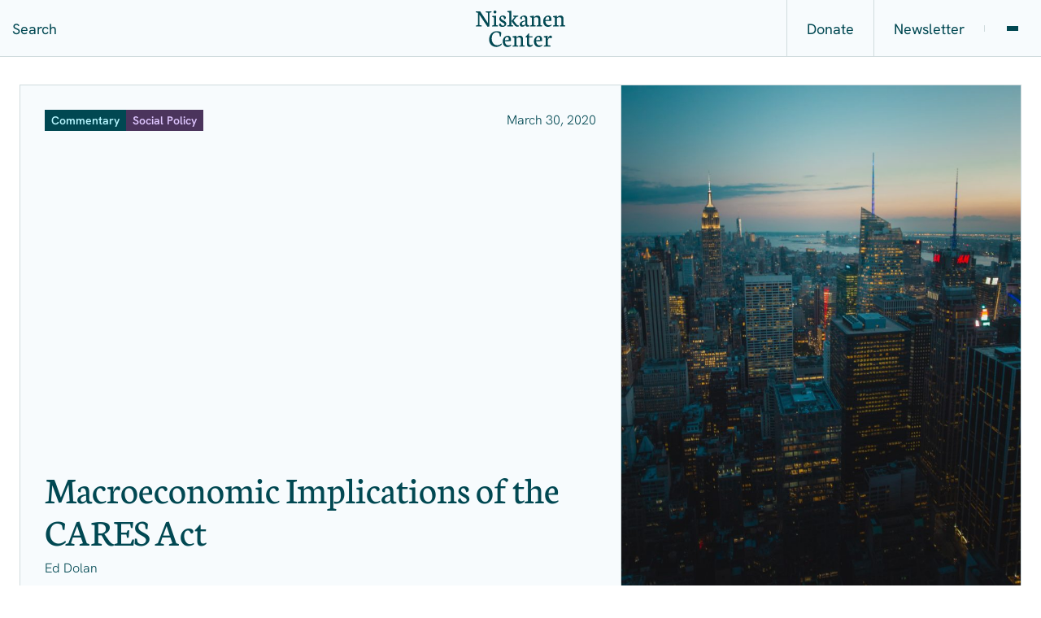

--- FILE ---
content_type: text/html; charset=UTF-8
request_url: https://www.niskanencenter.org/macroeconomic-implications-of-the-cares-act/
body_size: 37711
content:
<!DOCTYPE html>
<html
    dir="ltr" lang="en-US" prefix="og: https://ogp.me/ns#"
    x-data="vilare"
>
    <head>
        <meta charset="utf-8" />
        <meta
            http-equiv="x-ua-compatible"
            content="ie=edge"
        />
        <meta
            name="viewport"
            content="width=device-width, initial-scale=1, shrink-to-fit=no"
        />
        <link rel="icon" type="image/png" href="/favicon-96x96.png" sizes="96x96" />
        <link rel="icon" type="image/svg+xml" href="/favicon.svg" />
        <link rel="shortcut icon" href="/favicon.ico" />
        <link rel="apple-touch-icon" sizes="180x180" href="/apple-touch-icon.png" />
        <meta name="apple-mobile-web-app-title" content="Niskanen" />
        <link rel="manifest" href="/site.webmanifest" />
        
		<!-- All in One SEO 4.9.2 - aioseo.com -->
	<meta name="description" content="One of the dangers ahead is that unwarranted alarm over the increase in the federal deficit and debt will bring renewed calls for budget austerity. To succumb to the temptation to tighten fiscal policy before the recovery is complete would be to repeat a mistake made during the recovery from the Great Recession." />
	<meta name="robots" content="max-image-preview:large" />
	<meta name="author" content="Ed Dolan"/>
	<link rel="canonical" href="https://www.niskanencenter.org/macroeconomic-implications-of-the-cares-act/" />
	<meta name="generator" content="All in One SEO (AIOSEO) 4.9.2" />
		<meta property="og:locale" content="en_US" />
		<meta property="og:site_name" content="Niskanen Center - Improving Policy, Advancing Moderation" />
		<meta property="og:type" content="article" />
		<meta property="og:title" content="Macroeconomic Implications of the CARES Act - Niskanen Center" />
		<meta property="og:description" content="One of the dangers ahead is that unwarranted alarm over the increase in the federal deficit and debt will bring renewed calls for budget austerity. To succumb to the temptation to tighten fiscal policy before the recovery is complete would be to repeat a mistake made during the recovery from the Great Recession." />
		<meta property="og:url" content="https://www.niskanencenter.org/macroeconomic-implications-of-the-cares-act/" />
		<meta property="article:published_time" content="2020-03-30T18:28:20+00:00" />
		<meta property="article:modified_time" content="2020-04-06T19:36:14+00:00" />
		<meta name="twitter:card" content="summary_large_image" />
		<meta name="twitter:title" content="Macroeconomic Implications of the CARES Act - Niskanen Center" />
		<meta name="twitter:description" content="One of the dangers ahead is that unwarranted alarm over the increase in the federal deficit and debt will bring renewed calls for budget austerity. To succumb to the temptation to tighten fiscal policy before the recovery is complete would be to repeat a mistake made during the recovery from the Great Recession." />
		<script type="application/ld+json" class="aioseo-schema">
			{"@context":"https:\/\/schema.org","@graph":[{"@type":"BlogPosting","@id":"https:\/\/www.niskanencenter.org\/macroeconomic-implications-of-the-cares-act\/#blogposting","name":"Macroeconomic Implications of the CARES Act - Niskanen Center","headline":"Macroeconomic Implications of the CARES Act","author":{"@id":"https:\/\/www.niskanencenter.org\/author\/ed-dolan\/#author"},"publisher":{"@id":"https:\/\/www.niskanencenter.org\/#organization"},"image":{"@type":"ImageObject","url":"https:\/\/www.niskanencenter.org\/wp-content\/uploads\/2020\/03\/drone-photography-of-a-city-during-sunset-3559235.jpg","width":3430,"height":4439},"datePublished":"2020-03-30T14:28:20-04:00","dateModified":"2020-04-06T15:36:14-04:00","inLanguage":"en-US","mainEntityOfPage":{"@id":"https:\/\/www.niskanencenter.org\/macroeconomic-implications-of-the-cares-act\/#webpage"},"isPartOf":{"@id":"https:\/\/www.niskanencenter.org\/macroeconomic-implications-of-the-cares-act\/#webpage"},"articleSection":"Analysis, Commentary, Social Policy"},{"@type":"BreadcrumbList","@id":"https:\/\/www.niskanencenter.org\/macroeconomic-implications-of-the-cares-act\/#breadcrumblist","itemListElement":[{"@type":"ListItem","@id":"https:\/\/www.niskanencenter.org#listItem","position":1,"name":"Home","item":"https:\/\/www.niskanencenter.org","nextItem":{"@type":"ListItem","@id":"https:\/\/www.niskanencenter.org\/category\/analysis\/#listItem","name":"Analysis"}},{"@type":"ListItem","@id":"https:\/\/www.niskanencenter.org\/category\/analysis\/#listItem","position":2,"name":"Analysis","item":"https:\/\/www.niskanencenter.org\/category\/analysis\/","nextItem":{"@type":"ListItem","@id":"https:\/\/www.niskanencenter.org\/category\/analysis\/commentary\/#listItem","name":"Commentary"},"previousItem":{"@type":"ListItem","@id":"https:\/\/www.niskanencenter.org#listItem","name":"Home"}},{"@type":"ListItem","@id":"https:\/\/www.niskanencenter.org\/category\/analysis\/commentary\/#listItem","position":3,"name":"Commentary","item":"https:\/\/www.niskanencenter.org\/category\/analysis\/commentary\/","nextItem":{"@type":"ListItem","@id":"https:\/\/www.niskanencenter.org\/macroeconomic-implications-of-the-cares-act\/#listItem","name":"Macroeconomic Implications of the CARES Act"},"previousItem":{"@type":"ListItem","@id":"https:\/\/www.niskanencenter.org\/category\/analysis\/#listItem","name":"Analysis"}},{"@type":"ListItem","@id":"https:\/\/www.niskanencenter.org\/macroeconomic-implications-of-the-cares-act\/#listItem","position":4,"name":"Macroeconomic Implications of the CARES Act","previousItem":{"@type":"ListItem","@id":"https:\/\/www.niskanencenter.org\/category\/analysis\/commentary\/#listItem","name":"Commentary"}}]},{"@type":"Organization","@id":"https:\/\/www.niskanencenter.org\/#organization","name":"Niskanen Center","description":"Improving Policy, Advancing Moderation","url":"https:\/\/www.niskanencenter.org\/"},{"@type":"Person","@id":"https:\/\/www.niskanencenter.org\/author\/ed-dolan\/#author","url":"https:\/\/www.niskanencenter.org\/author\/ed-dolan\/","name":"Ed Dolan","image":{"@type":"ImageObject","@id":"https:\/\/www.niskanencenter.org\/macroeconomic-implications-of-the-cares-act\/#authorImage","url":"https:\/\/secure.gravatar.com\/avatar\/1e4d852282b9b5a794d480aac651a73478cee9439ac1fa69103d1edccdd0963a?s=96&d=mm&r=g","width":96,"height":96,"caption":"Ed Dolan"}},{"@type":"WebPage","@id":"https:\/\/www.niskanencenter.org\/macroeconomic-implications-of-the-cares-act\/#webpage","url":"https:\/\/www.niskanencenter.org\/macroeconomic-implications-of-the-cares-act\/","name":"Macroeconomic Implications of the CARES Act - Niskanen Center","description":"One of the dangers ahead is that unwarranted alarm over the increase in the federal deficit and debt will bring renewed calls for budget austerity. To succumb to the temptation to tighten fiscal policy before the recovery is complete would be to repeat a mistake made during the recovery from the Great Recession.","inLanguage":"en-US","isPartOf":{"@id":"https:\/\/www.niskanencenter.org\/#website"},"breadcrumb":{"@id":"https:\/\/www.niskanencenter.org\/macroeconomic-implications-of-the-cares-act\/#breadcrumblist"},"author":{"@id":"https:\/\/www.niskanencenter.org\/author\/ed-dolan\/#author"},"creator":{"@id":"https:\/\/www.niskanencenter.org\/author\/ed-dolan\/#author"},"image":{"@type":"ImageObject","url":"https:\/\/www.niskanencenter.org\/wp-content\/uploads\/2020\/03\/drone-photography-of-a-city-during-sunset-3559235.jpg","@id":"https:\/\/www.niskanencenter.org\/macroeconomic-implications-of-the-cares-act\/#mainImage","width":3430,"height":4439},"primaryImageOfPage":{"@id":"https:\/\/www.niskanencenter.org\/macroeconomic-implications-of-the-cares-act\/#mainImage"},"datePublished":"2020-03-30T14:28:20-04:00","dateModified":"2020-04-06T15:36:14-04:00"},{"@type":"WebSite","@id":"https:\/\/www.niskanencenter.org\/#website","url":"https:\/\/www.niskanencenter.org\/","name":"Niskanen Center","description":"Improving Policy, Advancing Moderation","inLanguage":"en-US","publisher":{"@id":"https:\/\/www.niskanencenter.org\/#organization"}}]}
		</script>
		<!-- All in One SEO -->


	<!-- This site is optimized with the Yoast SEO plugin v26.7 - https://yoast.com/wordpress/plugins/seo/ -->
	<title>Macroeconomic Implications of the CARES Act - Niskanen Center</title>
	<link rel="canonical" href="https://www.niskanencenter.org/macroeconomic-implications-of-the-cares-act/" />
	<meta property="og:locale" content="en_US" />
	<meta property="og:type" content="article" />
	<meta property="og:title" content="Macroeconomic Implications of the CARES Act - Niskanen Center" />
	<meta property="og:description" content="One of the dangers ahead is that unwarranted alarm over the increase in the federal deficit and debt will bring renewed calls for budget austerity. To succumb to the temptation to tighten fiscal policy before the recovery is complete would be to repeat a mistake made during the recovery from the Great Recession." />
	<meta property="og:url" content="https://www.niskanencenter.org/macroeconomic-implications-of-the-cares-act/" />
	<meta property="og:site_name" content="Niskanen Center" />
	<meta property="article:published_time" content="2020-03-30T18:28:20+00:00" />
	<meta property="article:modified_time" content="2020-04-06T19:36:14+00:00" />
	<meta property="og:image" content="https://www.niskanencenter.org/wp-content/uploads/2020/03/drone-photography-of-a-city-during-sunset-3559235-791x1024.jpg" />
	<meta property="og:image:width" content="791" />
	<meta property="og:image:height" content="1024" />
	<meta property="og:image:type" content="image/jpeg" />
	<meta name="author" content="Ed Dolan" />
	<meta name="twitter:card" content="summary_large_image" />
	<meta name="twitter:creator" content="@dolanecon" />
	<meta name="twitter:label1" content="Written by" />
	<meta name="twitter:data1" content="Ed Dolan" />
	<meta name="twitter:label2" content="Est. reading time" />
	<meta name="twitter:data2" content="9 minutes" />
	<script type="application/ld+json" class="yoast-schema-graph">{"@context":"https://schema.org","@graph":[{"@type":"Article","@id":"https://www.niskanencenter.org/macroeconomic-implications-of-the-cares-act/#article","isPartOf":{"@id":"https://www.niskanencenter.org/macroeconomic-implications-of-the-cares-act/"},"author":{"name":"Ed Dolan","@id":"https://www.niskanencenter.org/#/schema/person/a285174b7d28a2f149a9c03c7831c767"},"headline":"Macroeconomic Implications of the CARES Act","datePublished":"2020-03-30T18:28:20+00:00","dateModified":"2020-04-06T19:36:14+00:00","mainEntityOfPage":{"@id":"https://www.niskanencenter.org/macroeconomic-implications-of-the-cares-act/"},"wordCount":1749,"image":{"@id":"https://www.niskanencenter.org/macroeconomic-implications-of-the-cares-act/#primaryimage"},"thumbnailUrl":"https://www.niskanencenter.org/wp-content/uploads/2020/03/drone-photography-of-a-city-during-sunset-3559235.jpg","articleSection":["Analysis","Commentary"],"inLanguage":"en-US"},{"@type":"WebPage","@id":"https://www.niskanencenter.org/macroeconomic-implications-of-the-cares-act/","url":"https://www.niskanencenter.org/macroeconomic-implications-of-the-cares-act/","name":"Macroeconomic Implications of the CARES Act - Niskanen Center","isPartOf":{"@id":"https://www.niskanencenter.org/#website"},"primaryImageOfPage":{"@id":"https://www.niskanencenter.org/macroeconomic-implications-of-the-cares-act/#primaryimage"},"image":{"@id":"https://www.niskanencenter.org/macroeconomic-implications-of-the-cares-act/#primaryimage"},"thumbnailUrl":"https://www.niskanencenter.org/wp-content/uploads/2020/03/drone-photography-of-a-city-during-sunset-3559235.jpg","datePublished":"2020-03-30T18:28:20+00:00","dateModified":"2020-04-06T19:36:14+00:00","author":{"@id":"https://www.niskanencenter.org/#/schema/person/a285174b7d28a2f149a9c03c7831c767"},"breadcrumb":{"@id":"https://www.niskanencenter.org/macroeconomic-implications-of-the-cares-act/#breadcrumb"},"inLanguage":"en-US","potentialAction":[{"@type":"ReadAction","target":["https://www.niskanencenter.org/macroeconomic-implications-of-the-cares-act/"]}]},{"@type":"ImageObject","inLanguage":"en-US","@id":"https://www.niskanencenter.org/macroeconomic-implications-of-the-cares-act/#primaryimage","url":"https://www.niskanencenter.org/wp-content/uploads/2020/03/drone-photography-of-a-city-during-sunset-3559235.jpg","contentUrl":"https://www.niskanencenter.org/wp-content/uploads/2020/03/drone-photography-of-a-city-during-sunset-3559235.jpg","width":3430,"height":4439},{"@type":"BreadcrumbList","@id":"https://www.niskanencenter.org/macroeconomic-implications-of-the-cares-act/#breadcrumb","itemListElement":[{"@type":"ListItem","position":1,"name":"Home","item":"https://www.niskanencenter.org/"},{"@type":"ListItem","position":2,"name":"Macroeconomic Implications of the CARES Act"}]},{"@type":"WebSite","@id":"https://www.niskanencenter.org/#website","url":"https://www.niskanencenter.org/","name":"Niskanen Center","description":"Improving Policy, Advancing Moderation","potentialAction":[{"@type":"SearchAction","target":{"@type":"EntryPoint","urlTemplate":"https://www.niskanencenter.org/?s={search_term_string}"},"query-input":{"@type":"PropertyValueSpecification","valueRequired":true,"valueName":"search_term_string"}}],"inLanguage":"en-US"},{"@type":"Person","@id":"https://www.niskanencenter.org/#/schema/person/a285174b7d28a2f149a9c03c7831c767","name":"Ed Dolan","image":{"@type":"ImageObject","inLanguage":"en-US","@id":"https://www.niskanencenter.org/#/schema/person/image/","url":"https://secure.gravatar.com/avatar/1e4d852282b9b5a794d480aac651a73478cee9439ac1fa69103d1edccdd0963a?s=96&d=mm&r=g","contentUrl":"https://secure.gravatar.com/avatar/1e4d852282b9b5a794d480aac651a73478cee9439ac1fa69103d1edccdd0963a?s=96&d=mm&r=g","caption":"Ed Dolan"},"sameAs":["http://dolanecon.blogspot.com","https://www.linkedin.com/in/edwindolan/","https://x.com/dolanecon"],"url":"https://www.niskanencenter.org/author/ed-dolan/"}]}</script>
	<!-- / Yoast SEO plugin. -->


<link rel="alternate" title="oEmbed (JSON)" type="application/json+oembed" href="https://www.niskanencenter.org/wp-json/oembed/1.0/embed?url=https%3A%2F%2Fwww.niskanencenter.org%2Fmacroeconomic-implications-of-the-cares-act%2F" />
<link rel="alternate" title="oEmbed (XML)" type="text/xml+oembed" href="https://www.niskanencenter.org/wp-json/oembed/1.0/embed?url=https%3A%2F%2Fwww.niskanencenter.org%2Fmacroeconomic-implications-of-the-cares-act%2F&#038;format=xml" />
		<style>
			.lazyload,
			.lazyloading {
				max-width: 100%;
			}
		</style>
				<!-- This site uses the Google Analytics by MonsterInsights plugin v9.11.1 - Using Analytics tracking - https://www.monsterinsights.com/ -->
							<script src="//www.googletagmanager.com/gtag/js?id=G-96Q3Z82QKN"  data-cfasync="false" data-wpfc-render="false" type="text/javascript" async></script>
			<script data-cfasync="false" data-wpfc-render="false" type="text/javascript">
				var mi_version = '9.11.1';
				var mi_track_user = true;
				var mi_no_track_reason = '';
								var MonsterInsightsDefaultLocations = {"page_location":"https:\/\/www.niskanencenter.org\/macroeconomic-implications-of-the-cares-act\/"};
								MonsterInsightsDefaultLocations.page_location = window.location.href;
								if ( typeof MonsterInsightsPrivacyGuardFilter === 'function' ) {
					var MonsterInsightsLocations = (typeof MonsterInsightsExcludeQuery === 'object') ? MonsterInsightsPrivacyGuardFilter( MonsterInsightsExcludeQuery ) : MonsterInsightsPrivacyGuardFilter( MonsterInsightsDefaultLocations );
				} else {
					var MonsterInsightsLocations = (typeof MonsterInsightsExcludeQuery === 'object') ? MonsterInsightsExcludeQuery : MonsterInsightsDefaultLocations;
				}

								var disableStrs = [
										'ga-disable-G-96Q3Z82QKN',
									];

				/* Function to detect opted out users */
				function __gtagTrackerIsOptedOut() {
					for (var index = 0; index < disableStrs.length; index++) {
						if (document.cookie.indexOf(disableStrs[index] + '=true') > -1) {
							return true;
						}
					}

					return false;
				}

				/* Disable tracking if the opt-out cookie exists. */
				if (__gtagTrackerIsOptedOut()) {
					for (var index = 0; index < disableStrs.length; index++) {
						window[disableStrs[index]] = true;
					}
				}

				/* Opt-out function */
				function __gtagTrackerOptout() {
					for (var index = 0; index < disableStrs.length; index++) {
						document.cookie = disableStrs[index] + '=true; expires=Thu, 31 Dec 2099 23:59:59 UTC; path=/';
						window[disableStrs[index]] = true;
					}
				}

				if ('undefined' === typeof gaOptout) {
					function gaOptout() {
						__gtagTrackerOptout();
					}
				}
								window.dataLayer = window.dataLayer || [];

				window.MonsterInsightsDualTracker = {
					helpers: {},
					trackers: {},
				};
				if (mi_track_user) {
					function __gtagDataLayer() {
						dataLayer.push(arguments);
					}

					function __gtagTracker(type, name, parameters) {
						if (!parameters) {
							parameters = {};
						}

						if (parameters.send_to) {
							__gtagDataLayer.apply(null, arguments);
							return;
						}

						if (type === 'event') {
														parameters.send_to = monsterinsights_frontend.v4_id;
							var hookName = name;
							if (typeof parameters['event_category'] !== 'undefined') {
								hookName = parameters['event_category'] + ':' + name;
							}

							if (typeof MonsterInsightsDualTracker.trackers[hookName] !== 'undefined') {
								MonsterInsightsDualTracker.trackers[hookName](parameters);
							} else {
								__gtagDataLayer('event', name, parameters);
							}
							
						} else {
							__gtagDataLayer.apply(null, arguments);
						}
					}

					__gtagTracker('js', new Date());
					__gtagTracker('set', {
						'developer_id.dZGIzZG': true,
											});
					if ( MonsterInsightsLocations.page_location ) {
						__gtagTracker('set', MonsterInsightsLocations);
					}
										__gtagTracker('config', 'G-96Q3Z82QKN', {"forceSSL":"true","link_attribution":"true","author":"Ed Dolan","category":"Analysis"} );
										window.gtag = __gtagTracker;										(function () {
						/* https://developers.google.com/analytics/devguides/collection/analyticsjs/ */
						/* ga and __gaTracker compatibility shim. */
						var noopfn = function () {
							return null;
						};
						var newtracker = function () {
							return new Tracker();
						};
						var Tracker = function () {
							return null;
						};
						var p = Tracker.prototype;
						p.get = noopfn;
						p.set = noopfn;
						p.send = function () {
							var args = Array.prototype.slice.call(arguments);
							args.unshift('send');
							__gaTracker.apply(null, args);
						};
						var __gaTracker = function () {
							var len = arguments.length;
							if (len === 0) {
								return;
							}
							var f = arguments[len - 1];
							if (typeof f !== 'object' || f === null || typeof f.hitCallback !== 'function') {
								if ('send' === arguments[0]) {
									var hitConverted, hitObject = false, action;
									if ('event' === arguments[1]) {
										if ('undefined' !== typeof arguments[3]) {
											hitObject = {
												'eventAction': arguments[3],
												'eventCategory': arguments[2],
												'eventLabel': arguments[4],
												'value': arguments[5] ? arguments[5] : 1,
											}
										}
									}
									if ('pageview' === arguments[1]) {
										if ('undefined' !== typeof arguments[2]) {
											hitObject = {
												'eventAction': 'page_view',
												'page_path': arguments[2],
											}
										}
									}
									if (typeof arguments[2] === 'object') {
										hitObject = arguments[2];
									}
									if (typeof arguments[5] === 'object') {
										Object.assign(hitObject, arguments[5]);
									}
									if ('undefined' !== typeof arguments[1].hitType) {
										hitObject = arguments[1];
										if ('pageview' === hitObject.hitType) {
											hitObject.eventAction = 'page_view';
										}
									}
									if (hitObject) {
										action = 'timing' === arguments[1].hitType ? 'timing_complete' : hitObject.eventAction;
										hitConverted = mapArgs(hitObject);
										__gtagTracker('event', action, hitConverted);
									}
								}
								return;
							}

							function mapArgs(args) {
								var arg, hit = {};
								var gaMap = {
									'eventCategory': 'event_category',
									'eventAction': 'event_action',
									'eventLabel': 'event_label',
									'eventValue': 'event_value',
									'nonInteraction': 'non_interaction',
									'timingCategory': 'event_category',
									'timingVar': 'name',
									'timingValue': 'value',
									'timingLabel': 'event_label',
									'page': 'page_path',
									'location': 'page_location',
									'title': 'page_title',
									'referrer' : 'page_referrer',
								};
								for (arg in args) {
																		if (!(!args.hasOwnProperty(arg) || !gaMap.hasOwnProperty(arg))) {
										hit[gaMap[arg]] = args[arg];
									} else {
										hit[arg] = args[arg];
									}
								}
								return hit;
							}

							try {
								f.hitCallback();
							} catch (ex) {
							}
						};
						__gaTracker.create = newtracker;
						__gaTracker.getByName = newtracker;
						__gaTracker.getAll = function () {
							return [];
						};
						__gaTracker.remove = noopfn;
						__gaTracker.loaded = true;
						window['__gaTracker'] = __gaTracker;
					})();
									} else {
										console.log("");
					(function () {
						function __gtagTracker() {
							return null;
						}

						window['__gtagTracker'] = __gtagTracker;
						window['gtag'] = __gtagTracker;
					})();
									}
			</script>
							<!-- / Google Analytics by MonsterInsights -->
			<script data-cfasync="false" data-wpfc-render="false" type="text/javascript">
		if (window.hasOwnProperty('MonsterInsightsDualTracker')){
			window.MonsterInsightsDualTracker.trackers['form:impression'] = function (parameters) {
				__gtagDataLayer('event', 'form_impression', {
					form_id: parameters.event_label,
					content_type: 'form',
					non_interaction: true,
					send_to: parameters.send_to,
				});
			};

			window.MonsterInsightsDualTracker.trackers['form:conversion'] = function (parameters) {
				__gtagDataLayer('event', 'generate_lead', {
					form_id: parameters.event_label,
					send_to: parameters.send_to,
				});
			};
		}
	</script>
	<style id='wp-img-auto-sizes-contain-inline-css' type='text/css'>
img:is([sizes=auto i],[sizes^="auto," i]){contain-intrinsic-size:3000px 1500px}
/*# sourceURL=wp-img-auto-sizes-contain-inline-css */
</style>
<link rel='stylesheet' id='style-css' href='https://www.niskanencenter.org/wp-content/themes/niskanencenter/dist/DVkq3P4L.css?ver=0.1.4' type='text/css' media='all' />
<style id='style-inline-css' type='text/css'>
body { [x-cloak] { display: none } }
/*# sourceURL=style-inline-css */
</style>
<link rel='stylesheet' id='template-publication-style-css' href='https://www.niskanencenter.org/wp-content/themes/niskanencenter/dist/CDy6h5xZ.css?ver=0.1.4' type='text/css' media='all' />
<link rel='stylesheet' id='block-post-header-style-css' href='https://www.niskanencenter.org/wp-content/themes/niskanencenter/dist/DLwnCoMF.css?ver=0.1.4' type='text/css' media='all' />
<style id='wp-block-paragraph-inline-css' type='text/css'>
.is-small-text{font-size:.875em}.is-regular-text{font-size:1em}.is-large-text{font-size:2.25em}.is-larger-text{font-size:3em}.has-drop-cap:not(:focus):first-letter{float:left;font-size:8.4em;font-style:normal;font-weight:100;line-height:.68;margin:.05em .1em 0 0;text-transform:uppercase}body.rtl .has-drop-cap:not(:focus):first-letter{float:none;margin-left:.1em}p.has-drop-cap.has-background{overflow:hidden}:root :where(p.has-background){padding:1.25em 2.375em}:where(p.has-text-color:not(.has-link-color)) a{color:inherit}p.has-text-align-left[style*="writing-mode:vertical-lr"],p.has-text-align-right[style*="writing-mode:vertical-rl"]{rotate:180deg}
/*# sourceURL=https://www.niskanencenter.org/wp-includes/blocks/paragraph/style.min.css */
</style>
<style id='wp-block-heading-inline-css' type='text/css'>
h1:where(.wp-block-heading).has-background,h2:where(.wp-block-heading).has-background,h3:where(.wp-block-heading).has-background,h4:where(.wp-block-heading).has-background,h5:where(.wp-block-heading).has-background,h6:where(.wp-block-heading).has-background{padding:1.25em 2.375em}h1.has-text-align-left[style*=writing-mode]:where([style*=vertical-lr]),h1.has-text-align-right[style*=writing-mode]:where([style*=vertical-rl]),h2.has-text-align-left[style*=writing-mode]:where([style*=vertical-lr]),h2.has-text-align-right[style*=writing-mode]:where([style*=vertical-rl]),h3.has-text-align-left[style*=writing-mode]:where([style*=vertical-lr]),h3.has-text-align-right[style*=writing-mode]:where([style*=vertical-rl]),h4.has-text-align-left[style*=writing-mode]:where([style*=vertical-lr]),h4.has-text-align-right[style*=writing-mode]:where([style*=vertical-rl]),h5.has-text-align-left[style*=writing-mode]:where([style*=vertical-lr]),h5.has-text-align-right[style*=writing-mode]:where([style*=vertical-rl]),h6.has-text-align-left[style*=writing-mode]:where([style*=vertical-lr]),h6.has-text-align-right[style*=writing-mode]:where([style*=vertical-rl]){rotate:180deg}
/*# sourceURL=https://www.niskanencenter.org/wp-includes/blocks/heading/style.min.css */
</style>
<style id='wp-block-image-inline-css' type='text/css'>
.wp-block-image>a,.wp-block-image>figure>a{display:inline-block}.wp-block-image img{box-sizing:border-box;height:auto;max-width:100%;vertical-align:bottom}@media not (prefers-reduced-motion){.wp-block-image img.hide{visibility:hidden}.wp-block-image img.show{animation:show-content-image .4s}}.wp-block-image[style*=border-radius] img,.wp-block-image[style*=border-radius]>a{border-radius:inherit}.wp-block-image.has-custom-border img{box-sizing:border-box}.wp-block-image.aligncenter{text-align:center}.wp-block-image.alignfull>a,.wp-block-image.alignwide>a{width:100%}.wp-block-image.alignfull img,.wp-block-image.alignwide img{height:auto;width:100%}.wp-block-image .aligncenter,.wp-block-image .alignleft,.wp-block-image .alignright,.wp-block-image.aligncenter,.wp-block-image.alignleft,.wp-block-image.alignright{display:table}.wp-block-image .aligncenter>figcaption,.wp-block-image .alignleft>figcaption,.wp-block-image .alignright>figcaption,.wp-block-image.aligncenter>figcaption,.wp-block-image.alignleft>figcaption,.wp-block-image.alignright>figcaption{caption-side:bottom;display:table-caption}.wp-block-image .alignleft{float:left;margin:.5em 1em .5em 0}.wp-block-image .alignright{float:right;margin:.5em 0 .5em 1em}.wp-block-image .aligncenter{margin-left:auto;margin-right:auto}.wp-block-image :where(figcaption){margin-bottom:1em;margin-top:.5em}.wp-block-image.is-style-circle-mask img{border-radius:9999px}@supports ((-webkit-mask-image:none) or (mask-image:none)) or (-webkit-mask-image:none){.wp-block-image.is-style-circle-mask img{border-radius:0;-webkit-mask-image:url('data:image/svg+xml;utf8,<svg viewBox="0 0 100 100" xmlns="http://www.w3.org/2000/svg"><circle cx="50" cy="50" r="50"/></svg>');mask-image:url('data:image/svg+xml;utf8,<svg viewBox="0 0 100 100" xmlns="http://www.w3.org/2000/svg"><circle cx="50" cy="50" r="50"/></svg>');mask-mode:alpha;-webkit-mask-position:center;mask-position:center;-webkit-mask-repeat:no-repeat;mask-repeat:no-repeat;-webkit-mask-size:contain;mask-size:contain}}:root :where(.wp-block-image.is-style-rounded img,.wp-block-image .is-style-rounded img){border-radius:9999px}.wp-block-image figure{margin:0}.wp-lightbox-container{display:flex;flex-direction:column;position:relative}.wp-lightbox-container img{cursor:zoom-in}.wp-lightbox-container img:hover+button{opacity:1}.wp-lightbox-container button{align-items:center;backdrop-filter:blur(16px) saturate(180%);background-color:#5a5a5a40;border:none;border-radius:4px;cursor:zoom-in;display:flex;height:20px;justify-content:center;opacity:0;padding:0;position:absolute;right:16px;text-align:center;top:16px;width:20px;z-index:100}@media not (prefers-reduced-motion){.wp-lightbox-container button{transition:opacity .2s ease}}.wp-lightbox-container button:focus-visible{outline:3px auto #5a5a5a40;outline:3px auto -webkit-focus-ring-color;outline-offset:3px}.wp-lightbox-container button:hover{cursor:pointer;opacity:1}.wp-lightbox-container button:focus{opacity:1}.wp-lightbox-container button:focus,.wp-lightbox-container button:hover,.wp-lightbox-container button:not(:hover):not(:active):not(.has-background){background-color:#5a5a5a40;border:none}.wp-lightbox-overlay{box-sizing:border-box;cursor:zoom-out;height:100vh;left:0;overflow:hidden;position:fixed;top:0;visibility:hidden;width:100%;z-index:100000}.wp-lightbox-overlay .close-button{align-items:center;cursor:pointer;display:flex;justify-content:center;min-height:40px;min-width:40px;padding:0;position:absolute;right:calc(env(safe-area-inset-right) + 16px);top:calc(env(safe-area-inset-top) + 16px);z-index:5000000}.wp-lightbox-overlay .close-button:focus,.wp-lightbox-overlay .close-button:hover,.wp-lightbox-overlay .close-button:not(:hover):not(:active):not(.has-background){background:none;border:none}.wp-lightbox-overlay .lightbox-image-container{height:var(--wp--lightbox-container-height);left:50%;overflow:hidden;position:absolute;top:50%;transform:translate(-50%,-50%);transform-origin:top left;width:var(--wp--lightbox-container-width);z-index:9999999999}.wp-lightbox-overlay .wp-block-image{align-items:center;box-sizing:border-box;display:flex;height:100%;justify-content:center;margin:0;position:relative;transform-origin:0 0;width:100%;z-index:3000000}.wp-lightbox-overlay .wp-block-image img{height:var(--wp--lightbox-image-height);min-height:var(--wp--lightbox-image-height);min-width:var(--wp--lightbox-image-width);width:var(--wp--lightbox-image-width)}.wp-lightbox-overlay .wp-block-image figcaption{display:none}.wp-lightbox-overlay button{background:none;border:none}.wp-lightbox-overlay .scrim{background-color:#fff;height:100%;opacity:.9;position:absolute;width:100%;z-index:2000000}.wp-lightbox-overlay.active{visibility:visible}@media not (prefers-reduced-motion){.wp-lightbox-overlay.active{animation:turn-on-visibility .25s both}.wp-lightbox-overlay.active img{animation:turn-on-visibility .35s both}.wp-lightbox-overlay.show-closing-animation:not(.active){animation:turn-off-visibility .35s both}.wp-lightbox-overlay.show-closing-animation:not(.active) img{animation:turn-off-visibility .25s both}.wp-lightbox-overlay.zoom.active{animation:none;opacity:1;visibility:visible}.wp-lightbox-overlay.zoom.active .lightbox-image-container{animation:lightbox-zoom-in .4s}.wp-lightbox-overlay.zoom.active .lightbox-image-container img{animation:none}.wp-lightbox-overlay.zoom.active .scrim{animation:turn-on-visibility .4s forwards}.wp-lightbox-overlay.zoom.show-closing-animation:not(.active){animation:none}.wp-lightbox-overlay.zoom.show-closing-animation:not(.active) .lightbox-image-container{animation:lightbox-zoom-out .4s}.wp-lightbox-overlay.zoom.show-closing-animation:not(.active) .lightbox-image-container img{animation:none}.wp-lightbox-overlay.zoom.show-closing-animation:not(.active) .scrim{animation:turn-off-visibility .4s forwards}}@keyframes show-content-image{0%{visibility:hidden}99%{visibility:hidden}to{visibility:visible}}@keyframes turn-on-visibility{0%{opacity:0}to{opacity:1}}@keyframes turn-off-visibility{0%{opacity:1;visibility:visible}99%{opacity:0;visibility:visible}to{opacity:0;visibility:hidden}}@keyframes lightbox-zoom-in{0%{transform:translate(calc((-100vw + var(--wp--lightbox-scrollbar-width))/2 + var(--wp--lightbox-initial-left-position)),calc(-50vh + var(--wp--lightbox-initial-top-position))) scale(var(--wp--lightbox-scale))}to{transform:translate(-50%,-50%) scale(1)}}@keyframes lightbox-zoom-out{0%{transform:translate(-50%,-50%) scale(1);visibility:visible}99%{visibility:visible}to{transform:translate(calc((-100vw + var(--wp--lightbox-scrollbar-width))/2 + var(--wp--lightbox-initial-left-position)),calc(-50vh + var(--wp--lightbox-initial-top-position))) scale(var(--wp--lightbox-scale));visibility:hidden}}
/*# sourceURL=https://www.niskanencenter.org/wp-includes/blocks/image/style.min.css */
</style>
<style id='wp-block-list-inline-css' type='text/css'>
ol,ul{box-sizing:border-box}:root :where(.wp-block-list.has-background){padding:1.25em 2.375em}
/*# sourceURL=https://www.niskanencenter.org/wp-includes/blocks/list/style.min.css */
</style>
<link rel='stylesheet' id='block-related-posts-style-css' href='https://www.niskanencenter.org/wp-content/themes/niskanencenter/dist/C3WFxrea.css?ver=0.1.4' type='text/css' media='all' />
<style id='wp-emoji-styles-inline-css' type='text/css'>

	img.wp-smiley, img.emoji {
		display: inline !important;
		border: none !important;
		box-shadow: none !important;
		height: 1em !important;
		width: 1em !important;
		margin: 0 0.07em !important;
		vertical-align: -0.1em !important;
		background: none !important;
		padding: 0 !important;
	}
/*# sourceURL=wp-emoji-styles-inline-css */
</style>
<style id='wp-block-library-inline-css' type='text/css'>
:root{--wp-block-synced-color:#7a00df;--wp-block-synced-color--rgb:122,0,223;--wp-bound-block-color:var(--wp-block-synced-color);--wp-editor-canvas-background:#ddd;--wp-admin-theme-color:#007cba;--wp-admin-theme-color--rgb:0,124,186;--wp-admin-theme-color-darker-10:#006ba1;--wp-admin-theme-color-darker-10--rgb:0,107,160.5;--wp-admin-theme-color-darker-20:#005a87;--wp-admin-theme-color-darker-20--rgb:0,90,135;--wp-admin-border-width-focus:2px}@media (min-resolution:192dpi){:root{--wp-admin-border-width-focus:1.5px}}.wp-element-button{cursor:pointer}:root .has-very-light-gray-background-color{background-color:#eee}:root .has-very-dark-gray-background-color{background-color:#313131}:root .has-very-light-gray-color{color:#eee}:root .has-very-dark-gray-color{color:#313131}:root .has-vivid-green-cyan-to-vivid-cyan-blue-gradient-background{background:linear-gradient(135deg,#00d084,#0693e3)}:root .has-purple-crush-gradient-background{background:linear-gradient(135deg,#34e2e4,#4721fb 50%,#ab1dfe)}:root .has-hazy-dawn-gradient-background{background:linear-gradient(135deg,#faaca8,#dad0ec)}:root .has-subdued-olive-gradient-background{background:linear-gradient(135deg,#fafae1,#67a671)}:root .has-atomic-cream-gradient-background{background:linear-gradient(135deg,#fdd79a,#004a59)}:root .has-nightshade-gradient-background{background:linear-gradient(135deg,#330968,#31cdcf)}:root .has-midnight-gradient-background{background:linear-gradient(135deg,#020381,#2874fc)}:root{--wp--preset--font-size--normal:16px;--wp--preset--font-size--huge:42px}.has-regular-font-size{font-size:1em}.has-larger-font-size{font-size:2.625em}.has-normal-font-size{font-size:var(--wp--preset--font-size--normal)}.has-huge-font-size{font-size:var(--wp--preset--font-size--huge)}.has-text-align-center{text-align:center}.has-text-align-left{text-align:left}.has-text-align-right{text-align:right}.has-fit-text{white-space:nowrap!important}#end-resizable-editor-section{display:none}.aligncenter{clear:both}.items-justified-left{justify-content:flex-start}.items-justified-center{justify-content:center}.items-justified-right{justify-content:flex-end}.items-justified-space-between{justify-content:space-between}.screen-reader-text{border:0;clip-path:inset(50%);height:1px;margin:-1px;overflow:hidden;padding:0;position:absolute;width:1px;word-wrap:normal!important}.screen-reader-text:focus{background-color:#ddd;clip-path:none;color:#444;display:block;font-size:1em;height:auto;left:5px;line-height:normal;padding:15px 23px 14px;text-decoration:none;top:5px;width:auto;z-index:100000}html :where(.has-border-color){border-style:solid}html :where([style*=border-top-color]){border-top-style:solid}html :where([style*=border-right-color]){border-right-style:solid}html :where([style*=border-bottom-color]){border-bottom-style:solid}html :where([style*=border-left-color]){border-left-style:solid}html :where([style*=border-width]){border-style:solid}html :where([style*=border-top-width]){border-top-style:solid}html :where([style*=border-right-width]){border-right-style:solid}html :where([style*=border-bottom-width]){border-bottom-style:solid}html :where([style*=border-left-width]){border-left-style:solid}html :where(img[class*=wp-image-]){height:auto;max-width:100%}:where(figure){margin:0 0 1em}html :where(.is-position-sticky){--wp-admin--admin-bar--position-offset:var(--wp-admin--admin-bar--height,0px)}@media screen and (max-width:600px){html :where(.is-position-sticky){--wp-admin--admin-bar--position-offset:0px}}
/*# sourceURL=/wp-includes/css/dist/block-library/common.min.css */
</style>
<style id='classic-theme-styles-inline-css' type='text/css'>
/*! This file is auto-generated */
.wp-block-button__link{color:#fff;background-color:#32373c;border-radius:9999px;box-shadow:none;text-decoration:none;padding:calc(.667em + 2px) calc(1.333em + 2px);font-size:1.125em}.wp-block-file__button{background:#32373c;color:#fff;text-decoration:none}
/*# sourceURL=/wp-includes/css/classic-themes.min.css */
</style>
<link rel='stylesheet' id='wp-rest-filter-css' href='https://www.niskanencenter.org/wp-content/plugins/wp-rest-filter/public/css/wp-rest-filter-public.css?ver=1.4.3' type='text/css' media='all' />
<link rel='stylesheet' id='component-author-card-style-css' href='https://www.niskanencenter.org/wp-content/themes/niskanencenter/dist/Ce8rdqDy.css?ver=0.1.4' type='text/css' media='all' />
<link rel='stylesheet' id='component-button-style-css' href='https://www.niskanencenter.org/wp-content/themes/niskanencenter/dist/By6XfGxG.css?ver=0.1.4' type='text/css' media='all' />
<link rel='stylesheet' id='component-filters-style-css' href='https://www.niskanencenter.org/wp-content/themes/niskanencenter/dist/CbvkVDBC.css?ver=0.1.4' type='text/css' media='all' />
<link rel='stylesheet' id='component-highlights-style-css' href='https://www.niskanencenter.org/wp-content/themes/niskanencenter/dist/D6jlGyUo.css?ver=0.1.4' type='text/css' media='all' />
<link rel='stylesheet' id='component-pagination-style-css' href='https://www.niskanencenter.org/wp-content/themes/niskanencenter/dist/Dut9vW_r.css?ver=0.1.4' type='text/css' media='all' />
<link rel='stylesheet' id='component-personal-card-style-css' href='https://www.niskanencenter.org/wp-content/themes/niskanencenter/dist/OqneSzn8.css?ver=0.1.4' type='text/css' media='all' />
<link rel='stylesheet' id='component-post-card-style-css' href='https://www.niskanencenter.org/wp-content/themes/niskanencenter/dist/BsrFrwj6.css?ver=0.1.4' type='text/css' media='all' />
<link rel='stylesheet' id='component-progress-bar-style-css' href='https://www.niskanencenter.org/wp-content/themes/niskanencenter/dist/DDnWzId0.css?ver=0.1.4' type='text/css' media='all' />
<link rel='stylesheet' id='component-recent-card-style-css' href='https://www.niskanencenter.org/wp-content/themes/niskanencenter/dist/BIp9aHyy.css?ver=0.1.4' type='text/css' media='all' />
<link rel='stylesheet' id='component-section-title-style-css' href='https://www.niskanencenter.org/wp-content/themes/niskanencenter/dist/Ct7HK0lh.css?ver=0.1.4' type='text/css' media='all' />
<link rel='stylesheet' id='component-share-style-css' href='https://www.niskanencenter.org/wp-content/themes/niskanencenter/dist/D0hR8foj.css?ver=0.1.4' type='text/css' media='all' />
<link rel='stylesheet' id='component-side-note-style-css' href='https://www.niskanencenter.org/wp-content/themes/niskanencenter/dist/DPC0EaJH.css?ver=0.1.4' type='text/css' media='all' />
<link rel='stylesheet' id='component-table-of-contents-style-css' href='https://www.niskanencenter.org/wp-content/themes/niskanencenter/dist/DYpnRshG.css?ver=0.1.4' type='text/css' media='all' />
<link rel='stylesheet' id='component-tag-style-css' href='https://www.niskanencenter.org/wp-content/themes/niskanencenter/dist/DyDpZ-eG.css?ver=0.1.4' type='text/css' media='all' />
<link rel='stylesheet' id='template-category-style-css' href='https://www.niskanencenter.org/wp-content/themes/niskanencenter/dist/CnM_tywy.css?ver=0.1.4' type='text/css' media='all' />
<link rel='stylesheet' id='template-event-style-css' href='https://www.niskanencenter.org/wp-content/themes/niskanencenter/dist/9E8RTxVt.css?ver=0.1.4' type='text/css' media='all' />
<link rel='stylesheet' id='template-job-style-css' href='https://www.niskanencenter.org/wp-content/themes/niskanencenter/dist/BYbWT8Xx.css?ver=0.1.4' type='text/css' media='all' />
<link rel='stylesheet' id='template-person-style-css' href='https://www.niskanencenter.org/wp-content/themes/niskanencenter/dist/UaKfuvZN.css?ver=0.1.4' type='text/css' media='all' />
<link rel='stylesheet' id='template-taxonomy-style-css' href='https://www.niskanencenter.org/wp-content/themes/niskanencenter/dist/BzusFNhm.css?ver=0.1.4' type='text/css' media='all' />
<script type="text/javascript" src="https://www.niskanencenter.org/wp-content/plugins/google-analytics-premium/assets/js/frontend-gtag.min.js?ver=9.11.1" id="monsterinsights-frontend-script-js" async="async" data-wp-strategy="async"></script>
<script data-cfasync="false" data-wpfc-render="false" type="text/javascript" id='monsterinsights-frontend-script-js-extra'>/* <![CDATA[ */
var monsterinsights_frontend = {"js_events_tracking":"true","download_extensions":"doc,pdf,ppt,zip,xls,docx,pptx,xlsx","inbound_paths":"[{\"path\":\"\\\/go\\\/\",\"label\":\"affiliate\"},{\"path\":\"\\\/recommend\\\/\",\"label\":\"affiliate\"}]","home_url":"https:\/\/www.niskanencenter.org","hash_tracking":"false","v4_id":"G-96Q3Z82QKN"};/* ]]> */
</script>
<script type="text/javascript" src="https://www.niskanencenter.org/wp-includes/js/jquery/jquery.min.js?ver=3.7.1" id="jquery-core-js"></script>
<script type="text/javascript" src="https://www.niskanencenter.org/wp-includes/js/jquery/jquery-migrate.min.js?ver=3.4.1" id="jquery-migrate-js"></script>
<script type="text/javascript" src="https://www.niskanencenter.org/wp-content/plugins/wp-rest-filter/public/js/wp-rest-filter-public.js?ver=1.4.3" id="wp-rest-filter-js"></script>
<link rel="https://api.w.org/" href="https://www.niskanencenter.org/wp-json/" /><link rel="alternate" title="JSON" type="application/json" href="https://www.niskanencenter.org/wp-json/wp/v2/posts/5950" /><link rel="EditURI" type="application/rsd+xml" title="RSD" href="https://www.niskanencenter.org/xmlrpc.php?rsd" />
<link rel='shortlink' href='https://www.niskanencenter.org/?p=5950' />
		<script>
			document.documentElement.className = document.documentElement.className.replace('no-js', 'js');
		</script>
				<style>
			.no-js img.lazyload {
				display: none;
			}

			figure.wp-block-image img.lazyloading {
				min-width: 150px;
			}

			.lazyload,
			.lazyloading {
				--smush-placeholder-width: 100px;
				--smush-placeholder-aspect-ratio: 1/1;
				width: var(--smush-image-width, var(--smush-placeholder-width)) !important;
				aspect-ratio: var(--smush-image-aspect-ratio, var(--smush-placeholder-aspect-ratio)) !important;
			}

						.lazyload, .lazyloading {
				opacity: 0;
			}

			.lazyloaded {
				opacity: 1;
				transition: opacity 400ms;
				transition-delay: 0ms;
			}

					</style>
		<link rel="preload" href="https://www.niskanencenter.org/wp-content/themes/niskanencenter/dist/CaPQAGJj.woff2" as="font" type="font/woff2" crossorigin="true" /><link rel="preload" href="https://www.niskanencenter.org/wp-content/themes/niskanencenter/dist/BAA8kFhV.woff2" as="font" type="font/woff2" crossorigin="true" /><link rel="preload" href="https://www.niskanencenter.org/wp-content/themes/niskanencenter/dist/XsJYdZIq.woff2" as="font" type="font/woff2" crossorigin="true" /><!-- Google Tag Manager -->
<script>(function(w,d,s,l,i){w[l]=w[l]||[];w[l].push({'gtm.start':
    new Date().getTime(),event:'gtm.js'});var f=d.getElementsByTagName(s)[0],
    j=d.createElement(s),dl=l!='dataLayer'?'&l='+l:'';j.async=true;j.src=
    'https://www.googletagmanager.com/gtm.js?id='+i+dl;f.parentNode.insertBefore(j,f);
    })(window,document,'script','dataLayer','GTM-PNKGJ4F');</script>

<script>(function(w,d,s,l,i){w[l]=w[l]||[];w[l].push({'gtm.start':
new Date().getTime(),event:'gtm.js'});var f=d.getElementsByTagName(s)[0],
j=d.createElement(s),dl=l!='dataLayer'?'&l='+l:'';j.async=true;j.src=
'https://www.googletagmanager.com/gtm.js?id='+i+dl;f.parentNode.insertBefore(j,f);
})(window,document,'script','dataLayer','GTM-KMCBNV3');</script>
<!-- End Google Tag Manager -->

<!-- Google tag (gtag.js) --> <script async src="https://www.googletagmanager.com/gtag/js?id=G-96Q3Z82QKN"></script> <script> window.dataLayer = window.dataLayer || []; function gtag(){dataLayer.push(arguments);} gtag('js', new Date()); gtag('config', 'G-96Q3Z82QKN'); </script> 
		<!-- MonsterInsights Form Tracking -->
		<script data-cfasync="false" data-wpfc-render="false" type="text/javascript">
			function monsterinsights_forms_record_impression(event) {
				monsterinsights_add_bloom_forms_ids();
				var monsterinsights_forms = document.getElementsByTagName("form");
				var monsterinsights_forms_i;
				for (monsterinsights_forms_i = 0; monsterinsights_forms_i < monsterinsights_forms.length; monsterinsights_forms_i++) {
					var monsterinsights_form_id = monsterinsights_forms[monsterinsights_forms_i].getAttribute("id");
					var skip_conversion = false;
					/* Check to see if it's contact form 7 if the id isn't set */
					if (!monsterinsights_form_id) {
						monsterinsights_form_id = monsterinsights_forms[monsterinsights_forms_i].parentElement.getAttribute("id");
						if (monsterinsights_form_id && monsterinsights_form_id.lastIndexOf('wpcf7-f', 0) === 0) {
							/* If so, let's grab that and set it to be the form's ID*/
							var tokens = monsterinsights_form_id.split('-').slice(0, 2);
							var result = tokens.join('-');
							monsterinsights_forms[monsterinsights_forms_i].setAttribute("id", result);/* Now we can do just what we did above */
							monsterinsights_form_id = monsterinsights_forms[monsterinsights_forms_i].getAttribute("id");
						} else {
							monsterinsights_form_id = false;
						}
					}

					/* Check if it's Ninja Forms & id isn't set. */
					if (!monsterinsights_form_id && monsterinsights_forms[monsterinsights_forms_i].parentElement.className.indexOf('nf-form-layout') >= 0) {
						monsterinsights_form_id = monsterinsights_forms[monsterinsights_forms_i].parentElement.parentElement.parentElement.getAttribute('id');
						if (monsterinsights_form_id && 0 === monsterinsights_form_id.lastIndexOf('nf-form-', 0)) {
							/* If so, let's grab that and set it to be the form's ID*/
							tokens = monsterinsights_form_id.split('-').slice(0, 3);
							result = tokens.join('-');
							monsterinsights_forms[monsterinsights_forms_i].setAttribute('id', result);
							/* Now we can do just what we did above */
							monsterinsights_form_id = monsterinsights_forms[monsterinsights_forms_i].getAttribute('id');
							skip_conversion = true;
						}
					}

					if (monsterinsights_form_id && monsterinsights_form_id !== 'commentform' && monsterinsights_form_id !== 'adminbar-search') {
						__gtagTracker('event', 'impression', {
							event_category: 'form',
							event_label: monsterinsights_form_id,
							value: 1,
							non_interaction: true
						});

						/* If a WPForms Form, we can use custom tracking */
						if (monsterinsights_form_id && 0 === monsterinsights_form_id.lastIndexOf('wpforms-form-', 0)) {
							continue;
						}

						/* Formiddable Forms, use custom tracking */
						if (monsterinsights_forms_has_class(monsterinsights_forms[monsterinsights_forms_i], 'frm-show-form')) {
							continue;
						}

						/* If a Gravity Form, we can use custom tracking */
						if (monsterinsights_form_id && 0 === monsterinsights_form_id.lastIndexOf('gform_', 0)) {
							continue;
						}

						/* If Ninja forms, we use custom conversion tracking */
						if (skip_conversion) {
							continue;
						}

						var custom_conversion_mi_forms = false;
						if (custom_conversion_mi_forms) {
							continue;
						}

						if (window.jQuery) {
							(function (form_id) {
								jQuery(document).ready(function () {
									jQuery('#' + form_id).on('submit', monsterinsights_forms_record_conversion);
								});
							})(monsterinsights_form_id);
						} else {
							var __gaFormsTrackerWindow = window;
							if (__gaFormsTrackerWindow.addEventListener) {
								document.getElementById(monsterinsights_form_id).addEventListener("submit", monsterinsights_forms_record_conversion, false);
							} else {
								if (__gaFormsTrackerWindow.attachEvent) {
									document.getElementById(monsterinsights_form_id).attachEvent("onsubmit", monsterinsights_forms_record_conversion);
								}
							}
						}

					} else {
						continue;
					}
				}
			}

			function monsterinsights_forms_has_class(element, className) {
				return (' ' + element.className + ' ').indexOf(' ' + className + ' ') > -1;
			}

			function monsterinsights_forms_record_conversion(event) {
				var monsterinsights_form_conversion_id = event.target.id;
				var monsterinsights_form_action = event.target.getAttribute("miforms-action");
				if (monsterinsights_form_conversion_id && !monsterinsights_form_action) {
					document.getElementById(monsterinsights_form_conversion_id).setAttribute("miforms-action", "submitted");
					__gtagTracker('event', 'conversion', {
						event_category: 'form',
						event_label: monsterinsights_form_conversion_id,
						value: 1,
					});
				}
			}

			/* Attach the events to all clicks in the document after page and GA has loaded */
			function monsterinsights_forms_load() {
				if (typeof (__gtagTracker) !== 'undefined' && __gtagTracker) {
					var __gtagFormsTrackerWindow = window;
					if (__gtagFormsTrackerWindow.addEventListener) {
						__gtagFormsTrackerWindow.addEventListener("load", monsterinsights_forms_record_impression, false);
					} else {
						if (__gtagFormsTrackerWindow.attachEvent) {
							__gtagFormsTrackerWindow.attachEvent("onload", monsterinsights_forms_record_impression);
						}
					}
				} else {
					setTimeout(monsterinsights_forms_load, 200);
				}
			}

			/* Custom Ninja Forms impression tracking */
			if (window.jQuery) {
				jQuery(document).on('nfFormReady', function (e, layoutView) {
					var label = layoutView.el;
					label = label.substring(1, label.length);
					label = label.split('-').slice(0, 3).join('-');
					__gtagTracker('event', 'impression', {
						event_category: 'form',
						event_label: label,
						value: 1,
						non_interaction: true
					});
				});
			}

			/* Custom Bloom Form tracker */
			function monsterinsights_add_bloom_forms_ids() {
				var bloom_forms = document.querySelectorAll('.et_bloom_form_content form');
				if (bloom_forms.length > 0) {
					for (var i = 0; i < bloom_forms.length; i++) {
						if ('' === bloom_forms[i].id) {
							var form_parent_root = monsterinsights_find_parent_with_class(bloom_forms[i], 'et_bloom_optin');
							if (form_parent_root) {
								var classes = form_parent_root.className.split(' ');
								for (var j = 0; j < classes.length; ++j) {
									if (0 === classes[j].indexOf('et_bloom_optin')) {
										bloom_forms[i].id = classes[j];
									}
								}
							}
						}
					}
				}
			}

			function monsterinsights_find_parent_with_class(element, className) {
				if (element.parentNode && '' !== className) {
					if (element.parentNode.className.indexOf(className) >= 0) {
						return element.parentNode;
					} else {
						return monsterinsights_find_parent_with_class(element.parentNode, className);
					}
				}
				return false;
			}

			monsterinsights_forms_load();
		</script>
		<!-- End MonsterInsights Form Tracking -->
		


		<!-- MonsterInsights Media Tracking -->
		<script data-cfasync="false" data-wpfc-render="false" type="text/javascript">
			var monsterinsights_tracked_video_marks = {};
			var monsterinsights_youtube_percentage_tracking_timeouts = {};

			/* Works for YouTube and Vimeo */
			function monsterinsights_media_get_id_for_iframe( source, service ) {
				var iframeUrlParts = source.split('?');
				var stripedUrl = iframeUrlParts[0].split('/');
				var videoId = stripedUrl[ stripedUrl.length - 1 ];

				return service + '-player-' + videoId;
			}

			function monsterinsights_media_record_video_event( provider, event, label, parameters = {} ) {
				__gtagTracker('event', event, {
					event_category: 'video-' + provider,
					event_label: label,
					non_interaction: event === 'impression',
					...parameters
				});
			}

			function monsterinsights_media_maybe_record_video_progress( provider, label, videoId, videoParameters ) {
				var progressTrackingAllowedMarks = [10,25,50,75];

				if ( typeof monsterinsights_tracked_video_marks[ videoId ] == 'undefined' ) {
					monsterinsights_tracked_video_marks[ videoId ] = [];
				}

				var { video_percent } = videoParameters;

				if ( progressTrackingAllowedMarks.includes( video_percent ) && !monsterinsights_tracked_video_marks[ videoId ].includes( video_percent ) ) {
					monsterinsights_media_record_video_event( provider, 'video_progress', label, videoParameters );

					/* Prevent multiple records for the same percentage */
					monsterinsights_tracked_video_marks[ videoId ].push( video_percent );
				}
			}

			/* --- Vimeo --- */
            var monsterinsights_media_vimeo_plays = {};

            function monsterinsights_setup_vimeo_events_for_iframe(iframe, title, player) {
                var playerId = iframe.getAttribute('id');
                var videoLabel = title || iframe.title || iframe.getAttribute('src');

                if ( !playerId ) {
                    playerId = monsterinsights_media_get_id_for_iframe( iframe.getAttribute('src'), 'vimeo' );
                    iframe.setAttribute( 'id', playerId );
                }

                monsterinsights_media_vimeo_plays[playerId] = 0;

                var videoParameters = {
                    video_provider: 'vimeo',
                    video_title: title,
                    video_url: iframe.getAttribute('src')
                };

                /**
                 * Record Impression
                 **/
                monsterinsights_media_record_video_event( 'vimeo', 'impression', videoLabel, videoParameters );

                /**
                 * Record video start
                 **/
                player.on('play', function(data) {
                    let playerId = this.element.id;
                    if ( monsterinsights_media_vimeo_plays[playerId] === 0 ) {
                        monsterinsights_media_vimeo_plays[playerId]++;

                        videoParameters.video_duration = data.duration;
                        videoParameters.video_current_time = data.seconds;
                        videoParameters.video_percent = 0;

                        monsterinsights_media_record_video_event( 'vimeo', 'video_start', videoLabel, videoParameters );
                    }
                });

                /**
                 * Record video progress
                 **/
                player.on('timeupdate', function(data) {
                    var progress = Math.floor(data.percent * 100);

                    videoParameters.video_duration = data.duration;
                    videoParameters.video_current_time = data.seconds;
                    videoParameters.video_percent = progress;

                    monsterinsights_media_maybe_record_video_progress( 'vimeo', videoLabel, playerId, videoParameters );
                });

                /**
                 * Record video complete
                 **/
                player.on('ended', function(data) {
                    videoParameters.video_duration = data.duration;
                    videoParameters.video_current_time = data.seconds;
                    videoParameters.video_percent = 100;

                    monsterinsights_media_record_video_event( 'vimeo', 'video_complete', videoLabel, videoParameters );
                });
            }

			function monsterinsights_on_vimeo_load() {

				var vimeoIframes = document.querySelectorAll("iframe[src*='vimeo']");

				vimeoIframes.forEach(function( iframe ) {
                    //  Set up the player
					var player = new Vimeo.Player(iframe);

                    //  The getVideoTitle function returns a promise
                    player.getVideoTitle().then(function(title) {
                        /*
                         * Binding the events inside this callback guarantees that we
                         * always have the correct title for the video
                         */
                        monsterinsights_setup_vimeo_events_for_iframe(iframe, title, player)
                    });
				});
			}

			function monsterinsights_media_init_vimeo_events() {
				var vimeoIframes = document.querySelectorAll("iframe[src*='vimeo']");

				if ( vimeoIframes.length ) {

					/* Maybe load Vimeo API */
					if ( window.Vimeo === undefined ) {
						var tag = document.createElement("script");
						tag.src = "https://player.vimeo.com/api/player.js";
						tag.setAttribute("onload", "monsterinsights_on_vimeo_load()");
						document.body.append(tag);
					} else {
						/* Vimeo API already loaded, invoke callback */
						monsterinsights_on_vimeo_load();
					}
				}
			}

			/* --- End Vimeo --- */

			/* --- YouTube --- */
			function monsterinsights_media_on_youtube_load() {
				var monsterinsights_media_youtube_plays = {};

				function __onPlayerReady(event) {
					monsterinsights_media_youtube_plays[event.target.h.id] = 0;

					var videoParameters = {
						video_provider: 'youtube',
						video_title: event.target.videoTitle,
						video_url: event.target.playerInfo.videoUrl
					};
					monsterinsights_media_record_video_event( 'youtube', 'impression', videoParameters.video_title, videoParameters );
				}

				/**
				 * Record progress callback
				 **/
				function __track_youtube_video_progress( player, videoLabel, videoParameters ) {
					var { playerInfo } = player;
					var playerId = player.h.id;

					var duration = playerInfo.duration; /* player.getDuration(); */
					var currentTime = playerInfo.currentTime; /* player.getCurrentTime(); */

					var percentage = (currentTime / duration) * 100;
					var progress = Math.floor(percentage);

					videoParameters.video_duration = duration;
					videoParameters.video_current_time = currentTime;
					videoParameters.video_percent = progress;

					monsterinsights_media_maybe_record_video_progress( 'youtube', videoLabel, playerId, videoParameters );
				}

				function __youtube_on_state_change( event ) {
					var state = event.data;
					var player = event.target;
					var { playerInfo } = player;
					var playerId = player.h.id;

					var videoParameters = {
						video_provider: 'youtube',
						video_title: player.videoTitle,
						video_url: playerInfo.videoUrl
					};

					/**
					 * YouTube's API doesn't offer a progress or timeupdate event.
					 * We have to track progress manually by asking the player for the current time, every X milliseconds, using an
    interval
					 **/

					if ( state === YT.PlayerState.PLAYING) {
						if ( monsterinsights_media_youtube_plays[playerId] === 0 ) {
							monsterinsights_media_youtube_plays[playerId]++;
							/**
							 * Record video start
							 **/
							videoParameters.video_duration = playerInfo.duration;
							videoParameters.video_current_time = playerInfo.currentTime;
							videoParameters.video_percent = 0;

							monsterinsights_media_record_video_event( 'youtube', 'video_start', videoParameters.video_title, videoParameters );
						}

						monsterinsights_youtube_percentage_tracking_timeouts[ playerId ] = setInterval(
							__track_youtube_video_progress,
							500,
							player,
							videoParameters.video_title,
							videoParameters
						);
					} else if ( state === YT.PlayerState.PAUSED ) {
						/* When the video is paused clear the interval */
						clearInterval( monsterinsights_youtube_percentage_tracking_timeouts[ playerId ] );
					} else if ( state === YT.PlayerState.ENDED ) {

						/**
						 * Record video complete
						 **/
						videoParameters.video_duration = playerInfo.duration;
						videoParameters.video_current_time = playerInfo.currentTime;
						videoParameters.video_percent = 100;

						monsterinsights_media_record_video_event( 'youtube', 'video_complete', videoParameters.video_title, videoParameters );
						clearInterval( monsterinsights_youtube_percentage_tracking_timeouts[ playerId ] );
					}
				}

				var youtubeIframes = document.querySelectorAll("iframe[src*='youtube'],iframe[src*='youtu.be']");

				youtubeIframes.forEach(function( iframe ) {
					var playerId = iframe.getAttribute('id');

					if ( !playerId ) {
						playerId = monsterinsights_media_get_id_for_iframe( iframe.getAttribute('src'), 'youtube' );
						iframe.setAttribute( 'id', playerId );
					}

					new YT.Player(playerId, {
						events: {
							onReady: __onPlayerReady,
							onStateChange: __youtube_on_state_change
						}
					});
				});
			}

			function monsterinsights_media_load_youtube_api() {
				if ( window.YT ) {
					return;
				}

				var youtubeIframes = document.querySelectorAll("iframe[src*='youtube'],iframe[src*='youtu.be']");
				if ( 0 === youtubeIframes.length ) {
					return;
				}

				var tag = document.createElement("script");
				tag.src = "https://www.youtube.com/iframe_api";
				var firstScriptTag = document.getElementsByTagName('script')[0];
				firstScriptTag.parentNode.insertBefore(tag, firstScriptTag);
			}

			function monsterinsights_media_init_youtube_events() {
				/* YouTube always looks for a function called onYouTubeIframeAPIReady */
				window.onYouTubeIframeAPIReady = monsterinsights_media_on_youtube_load;
			}
			/* --- End YouTube --- */

			/* --- HTML Videos --- */
			function monsterinsights_media_init_html_video_events() {
				var monsterinsights_media_html_plays = {};
				var videos = document.querySelectorAll('video');
				var videosCount = 0;

				videos.forEach(function( video ) {

					var videoLabel = video.title;

					if ( !videoLabel ) {
						var videoCaptionEl = video.nextElementSibling;

						if ( videoCaptionEl && videoCaptionEl.nodeName.toLowerCase() === 'figcaption' ) {
							videoLabel = videoCaptionEl.textContent;
						} else {
							videoLabel = video.getAttribute('src');
						}
					}

					var videoTitle = videoLabel;

					var playerId = video.getAttribute('id');

					if ( !playerId ) {
						playerId = 'html-player-' + videosCount;
						video.setAttribute('id', playerId);
					}

					monsterinsights_media_html_plays[playerId] = 0

					var videoSrc = video.getAttribute('src')

					if ( ! videoSrc && video.currentSrc ) {
						videoSrc = video.currentSrc;
					}

					var videoParameters = {
						video_provider: 'html',
						video_title: videoTitle ? videoTitle : videoSrc,
						video_url: videoSrc,
					};

					/**
					 * Record Impression
					 **/
					monsterinsights_media_record_video_event( 'html', 'impression', videoLabel, videoParameters );

					/**
					 * Record video start
					 **/
					video.addEventListener('play', function(event) {
						let playerId = event.target.id;
						if ( monsterinsights_media_html_plays[playerId] === 0 ) {
							monsterinsights_media_html_plays[playerId]++;

							videoParameters.video_duration = video.duration;
							videoParameters.video_current_time = video.currentTime;
							videoParameters.video_percent = 0;

							monsterinsights_media_record_video_event( 'html', 'video_start', videoLabel, videoParameters );
						}
					}, false );

					/**
					 * Record video progress
					 **/
					video.addEventListener('timeupdate', function() {
						var percentage = (video.currentTime / video.duration) * 100;
						var progress = Math.floor(percentage);

						videoParameters.video_duration = video.duration;
						videoParameters.video_current_time = video.currentTime;
						videoParameters.video_percent = progress;

						monsterinsights_media_maybe_record_video_progress( 'html', videoLabel, playerId, videoParameters );
					}, false );

					/**
					 * Record video complete
					 **/
					video.addEventListener('ended', function() {
						var percentage = (video.currentTime / video.duration) * 100;
						var progress = Math.floor(percentage);

						videoParameters.video_duration = video.duration;
						videoParameters.video_current_time = video.currentTime;
						videoParameters.video_percent = progress;

						monsterinsights_media_record_video_event( 'html', 'video_complete', videoLabel, videoParameters );
					}, false );

					videosCount++;
				});
			}
			/* --- End HTML Videos --- */

			function monsterinsights_media_init_video_events() {
				/**
				 * HTML Video - Attach events & record impressions
				 */
				monsterinsights_media_init_html_video_events();

				/**
				 * Vimeo - Attach events & record impressions
				 */
				monsterinsights_media_init_vimeo_events();

				monsterinsights_media_load_youtube_api();
			}

			/* Attach events */
			function monsterinsights_media_load() {

				if ( typeof(__gtagTracker) === 'undefined' ) {
					setTimeout(monsterinsights_media_load, 200);
					return;
				}

				if ( document.readyState === "complete" ) { // Need this for cookie plugin.
					monsterinsights_media_init_video_events();
				} else if ( window.addEventListener ) {
					window.addEventListener( "load", monsterinsights_media_init_video_events, false );
				} else if ( window.attachEvent ) {
					window.attachEvent( "onload", monsterinsights_media_init_video_events);
				}

				/**
				 * YouTube - Attach events & record impressions.
				 * We don't need to attach this into page load event
				 * because we already use YT function "onYouTubeIframeAPIReady"
				 * and this will help on using onReady event with the player instantiation.
				 */
				monsterinsights_media_init_youtube_events();
			}

			monsterinsights_media_load();
		</script>
		<!-- End MonsterInsights Media Tracking -->

		
<link rel="icon" href="https://www.niskanencenter.org/wp-content/uploads/2026/01/cropped-apple-touch-icon-32x32.png" sizes="32x32" />
<link rel="icon" href="https://www.niskanencenter.org/wp-content/uploads/2026/01/cropped-apple-touch-icon-192x192.png" sizes="192x192" />
<link rel="apple-touch-icon" href="https://www.niskanencenter.org/wp-content/uploads/2026/01/cropped-apple-touch-icon-180x180.png" />
<meta name="msapplication-TileImage" content="https://www.niskanencenter.org/wp-content/uploads/2026/01/cropped-apple-touch-icon-270x270.png" />

    </head>

    <body class="wp-singular post-template-default single single-post postid-5950 single-format-standard wp-theme-niskanencenterresources">
<!-- Google Tag Manager (noscript) -->
<noscript><iframe src="https://www.googletagmanager.com/ns.html?id=GTM-KMCBNV3"
height="0" width="0" style="display:none;visibility:hidden"></iframe></noscript>
<!-- End Google Tag Manager (noscript) -->

<!-- Google Tag Manager (noscript) -->
<noscript><iframe src="https://www.googletagmanager.com/ns.html?id=GTM-PNKGJ4F" height="0" width="0" style="display:none;visibility:hidden"></iframe></noscript>
<!-- End Google Tag Manager (noscript) -->
        
        
        <header
    x-data="block_header" class="block-header"
>
    <div class="block-header__bar">
        <button
            class="block-header__search-toggler"
            x-on:click="toggleSearch()"
            x-bind:class="{ '-active': isSearchOpen }"
            aria-label="Toggle search"
        >
            <svg class="-search -aspect-square" width="16" height="16" viewBox="0 0 16 16" fill="none" xmlns="http://www.w3.org/2000/svg">
<path d="M8.42852 8.42852L14.4001 14.4001M9.6001 5.6001C9.6001 7.80924 7.80924 9.6001 5.6001 9.6001C3.39096 9.6001 1.6001 7.80924 1.6001 5.6001C1.6001 3.39096 3.39096 1.6001 5.6001 1.6001C7.80924 1.6001 9.6001 3.39096 9.6001 5.6001Z" stroke="#022A30" stroke-width="1.5"/>
</svg>
            <svg class="-close -aspect-square" width="16" height="16" viewBox="0 0 16 16" fill="none" xmlns="http://www.w3.org/2000/svg">
<path d="M2 2.00669L14 14M2 14L14 2" stroke="#022A30" stroke-width="1.5"/>
</svg>
        </button>

        <form
            class="block-header__search"
            x-bind:class="{ '-active': isSearchOpen }"
            action="https://www.niskanencenter.org/"
            method="get"
        >
            <input
                type="search"
                name="s"
                placeholder="Search"
            />

            <button
                type="submit"
                aria-label="Submit search"
            >
                <svg class="-aspect-horizontal" width="14" height="9" viewBox="0 0 14 9" fill="none" xmlns="http://www.w3.org/2000/svg">
<path d="M14 4.33008L6.5 -4.96825e-05L6.5 8.6602L14 4.33008ZM0 4.33008L6.55671e-08 5.08008L7.25 5.08008L7.25 4.33008L7.25 3.58008L-6.55671e-08 3.58008L0 4.33008Z" fill="#014852"/>
</svg>
            </button>
        </form>

        <figure class="block-header__brand">
            <a
                href="https://www.niskanencenter.org"
                class="block-header__brand-logo"
                title="Niskanen Center"
                aria-label="Niskanen Center"
            >
                <svg class="-aspect-horizontal" width="108" height="44" viewBox="0 0 108 44" fill="none" xmlns="http://www.w3.org/2000/svg">
<path d="M2.66291 2.76533L0 2.01913L0.160945 0.907144H5.28192L14.6899 15.0996V2.63364L11.9831 2.01913L12.1587 0.907144H19.1086L18.9183 2.01913L16.4749 2.57512V19.0939L14.2363 19.5475L4.53572 5.04782V17.4406L7.21326 17.938L7.05231 19.1086H0.10242L0.21947 18.0258L2.66291 17.3382V2.76533Z" fill="#014852"/>
<path d="M24.0463 3.2189C23.7732 3.37497 23.4806 3.453 23.1685 3.453C22.8563 3.453 22.5637 3.37009 22.2906 3.20427C22.0272 3.03845 21.8175 2.81898 21.6614 2.54586C21.5054 2.26298 21.4273 1.9606 21.4273 1.63871C21.4273 1.18026 21.598 0.79497 21.9394 0.482835C22.2906 0.160945 22.7003 0 23.1685 0C23.6562 0 24.0756 0.160945 24.4268 0.482835C24.7779 0.804725 24.9535 1.19977 24.9535 1.66797C24.9535 1.98986 24.8706 2.28737 24.7048 2.56049C24.5487 2.83361 24.3292 3.05308 24.0463 3.2189ZM26.7093 19.1086H19.6862L19.8618 17.9527L22.0711 17.4113V8.41303L19.8618 7.60831L20.052 6.49632L24.1634 6.1598L24.5292 6.52559V17.4113L26.8702 17.938L26.7093 19.1086Z" fill="#014852"/>
<path d="M34.4855 19.1232C33.793 19.4451 33.0712 19.606 32.3201 19.606C31.4812 19.606 30.7399 19.4987 30.0961 19.2841C29.4523 19.0793 28.9549 18.8013 28.6037 18.4501C28.2526 18.099 28.077 17.7283 28.077 17.3382C28.077 16.7919 28.2379 16.3237 28.5598 15.9335C28.8817 15.5434 29.3158 15.3288 29.862 15.2898C30.1839 16.2457 30.5985 16.9675 31.1057 17.4552C31.6129 17.9332 32.1689 18.1721 32.7737 18.1721C33.3394 18.1721 33.8027 18.0551 34.1636 17.821C34.5245 17.5771 34.705 17.2016 34.705 16.6944C34.705 16.3822 34.5977 16.0945 34.3831 15.8311C34.1685 15.558 33.8954 15.3142 33.5638 15.0996C33.2419 14.8752 32.7883 14.5972 32.203 14.2656C31.4032 13.8071 30.7497 13.3974 30.2424 13.0365C29.745 12.6659 29.3158 12.2123 28.9549 11.6758C28.6037 11.1393 28.4281 10.5199 28.4281 9.81764C28.4281 9.21288 28.594 8.61299 28.9256 8.01798C29.2573 7.42298 29.7498 6.93039 30.4034 6.54022C31.0667 6.14029 31.8616 5.94033 32.7883 5.94033C33.4906 5.94033 34.1149 6.05738 34.6611 6.29148C35.2073 6.51583 35.6268 6.82797 35.9194 7.22789C36.2218 7.61806 36.373 8.057 36.373 8.54471C36.373 9.1007 36.1876 9.55428 35.817 9.90543C35.4561 10.2566 34.9586 10.4517 34.3246 10.4907C34.149 9.3787 33.8661 8.54959 33.476 8.00335C33.0858 7.44736 32.6078 7.16937 32.0421 7.16937C31.5446 7.16937 31.1447 7.34006 30.8423 7.68146C30.5497 8.02286 30.4034 8.43742 30.4034 8.92513C30.4034 9.3153 30.5253 9.67133 30.7692 9.99322C31.013 10.3054 31.3154 10.5833 31.6763 10.8272C32.0372 11.0711 32.5396 11.3734 33.1833 11.7343C33.9637 12.1635 34.5928 12.5488 35.0708 12.8902C35.5585 13.2316 35.973 13.6559 36.3144 14.1632C36.6558 14.6606 36.8265 15.2361 36.8265 15.8897C36.8265 16.5822 36.612 17.2162 36.1828 17.7917C35.7536 18.3575 35.1878 18.8013 34.4855 19.1232Z" fill="#014852"/>
<path d="M44.9979 19.1086H38.0041L38.165 17.9527L40.4036 17.4113V2.45807L38.0919 1.68261L38.2674 0.570623L42.4813 0.234102L42.8471 0.599886V17.4113L45.1734 17.938L44.9979 19.1086ZM46.8707 17.6162C46.3342 17.0114 45.6221 16.1091 44.7345 14.9094L43.1982 12.7878V12.4952L46.9877 7.73999L45.0418 7.15473L45.1881 6.04275H51.421L51.2162 7.12547L49.0361 7.73999L45.5685 11.9831L46.7244 13.4608C46.9195 13.695 47.256 14.1339 47.7339 14.7777C48.3192 15.5483 48.7776 16.1238 49.1093 16.5042C49.4507 16.8846 49.8067 17.1967 50.1774 17.4406C50.5578 17.6844 50.9918 17.8356 51.4796 17.8942L52.0648 17.9819L51.9039 19.1086C51.2113 19.2939 50.6309 19.3866 50.1627 19.3866C49.5287 19.3866 48.9532 19.2451 48.4362 18.9622C47.929 18.6696 47.4072 18.2209 46.8707 17.6162Z" fill="#014852"/>
<path d="M58.5096 18.7428C57.8463 19.2207 56.988 19.4597 55.9345 19.4597C55.4175 19.4597 54.9396 19.3475 54.5006 19.1232C54.0617 18.8988 53.7105 18.5769 53.4472 18.1575C53.1936 17.7283 53.0668 17.226 53.0668 16.6505C53.0668 15.8994 53.3057 15.1922 53.7837 14.5289C54.2617 13.8657 55.003 13.3097 56.0077 12.861C57.0221 12.4025 58.2902 12.1196 59.8118 12.0123V11.2076C59.8118 10.0761 59.6119 9.1446 59.2119 8.41303C58.812 7.67171 58.1487 7.30105 57.2221 7.30105C56.7636 7.30105 56.432 7.39371 56.2271 7.57904C56.0223 7.76437 55.8857 8.04237 55.8175 8.41303C55.7589 8.78369 55.6858 9.46161 55.598 10.4468C55.0225 10.4468 54.5397 10.3541 54.1495 10.1688C53.7593 9.98346 53.5642 9.57379 53.5642 8.93976C53.5642 8.43254 53.8325 7.9497 54.369 7.49126C54.9054 7.02305 55.5687 6.64751 56.3588 6.36464C57.1489 6.08177 57.8854 5.94033 58.5682 5.94033C59.8557 5.94033 60.7775 6.30124 61.3335 7.02305C61.8992 7.73511 62.1821 8.87148 62.1821 10.4322V15.7433C62.1821 16.2115 62.226 16.5725 62.3138 16.8261C62.4016 17.0699 62.5576 17.2601 62.782 17.3967C63.0161 17.5235 63.3624 17.6259 63.8208 17.7039L64.5524 17.8356L64.3622 19.0939C64.2159 19.1134 63.9915 19.1524 63.6891 19.211C63.2209 19.3183 62.782 19.3719 62.3723 19.3719C61.8456 19.3719 61.4115 19.2744 61.0701 19.0793C60.7287 18.8842 60.48 18.6404 60.3239 18.3477C60.1776 18.0453 60.1045 17.7332 60.1045 17.4113V17.1918H59.9435C59.6606 17.7381 59.1827 18.2551 58.5096 18.7428ZM59.8118 16.3579V12.8463C58.2902 13.1487 57.2123 13.5584 56.5783 14.0754C55.9443 14.5826 55.6273 15.2117 55.6273 15.9628C55.6273 16.2164 55.6907 16.4749 55.8175 16.7383C55.9443 17.0016 56.1296 17.2211 56.3735 17.3967C56.6271 17.5723 56.9246 17.66 57.266 17.66C57.7342 17.66 58.2024 17.5235 58.6706 17.2504C59.1388 16.9773 59.5192 16.6797 59.8118 16.3579Z" fill="#014852"/>
<path d="M72.3579 17.9527L72.1531 19.1086H65.3641L65.5104 18.0405L67.7198 17.4406V8.55934L65.4666 7.79851L65.6129 6.68653L69.973 6.11591L70.2217 6.3939L69.973 8.26672H70.1193C70.6753 7.60343 71.3337 7.05231 72.0946 6.61337C72.8554 6.17443 73.665 5.95496 74.5234 5.95496C75.6646 5.95496 76.5376 6.31587 77.1424 7.03768C77.7471 7.7595 78.0495 8.77882 78.0495 10.0956V17.4406L80.1564 17.9527L80.0101 19.1086H73.4406L73.587 18.0405L75.6061 17.4406V10.6663C75.6061 9.75912 75.372 9.08607 74.9038 8.64713C74.4453 8.19844 73.8308 7.97409 73.0602 7.97409C72.514 7.97409 71.9873 8.08626 71.48 8.31061C70.9728 8.5252 70.5388 8.83246 70.1778 9.23239V17.4406L72.3579 17.9527Z" fill="#014852"/>
<path d="M89.5861 19.0354C88.7569 19.3768 87.8644 19.5475 86.9085 19.5475C85.9624 19.5475 85.065 19.2939 84.2163 18.7867C83.3775 18.2697 82.6996 17.504 82.1826 16.4895C81.6656 15.4751 81.4071 14.2607 81.4071 12.8463C81.4071 11.4515 81.6998 10.2322 82.285 9.18849C82.88 8.14479 83.6408 7.34494 84.5675 6.78895C85.4941 6.23296 86.4452 5.95496 87.4206 5.95496C88.1424 5.95496 88.8008 6.13542 89.3958 6.49632C89.9909 6.84748 90.4591 7.3742 90.8005 8.07651C91.1516 8.76906 91.3272 9.6128 91.3272 10.6077C91.3272 10.8321 91.3028 11.1442 91.254 11.5441C91.2053 11.9343 91.1516 12.2562 91.0931 12.5098L84.0115 12.5976C84.0505 13.417 84.2261 14.2119 84.5382 14.9825C84.8504 15.7531 85.3039 16.3871 85.8989 16.8846C86.5037 17.3723 87.2353 17.6162 88.0937 17.6162C88.5619 17.6162 88.9325 17.6064 89.2056 17.5869C89.4788 17.5576 89.7958 17.4845 90.1567 17.3674C90.5176 17.2504 90.937 17.065 91.415 16.8114L91.7222 17.5869C91.137 18.2014 90.4249 18.6842 89.5861 19.0354ZM88.7228 10.1103C88.7228 8.29598 88.0498 7.38884 86.7037 7.38884C86.294 7.38884 85.8941 7.54003 85.5039 7.84241C85.1137 8.13504 84.7821 8.58861 84.509 9.20312C84.2456 9.80789 84.0895 10.559 84.0408 11.4564L88.635 11.1198C88.6643 11.0125 88.6838 10.8565 88.6935 10.6516C88.713 10.437 88.7228 10.2566 88.7228 10.1103Z" fill="#014852"/>
<path d="M100.201 17.9527L99.996 19.1086H93.207L93.3533 18.0405L95.5627 17.4406V8.55934L93.3094 7.79851L93.4558 6.68653L97.8159 6.11591L98.0646 6.3939L97.8159 8.26672H97.9622C98.5182 7.60343 99.1766 7.05231 99.9374 6.61337C100.698 6.17443 101.508 5.95496 102.366 5.95496C103.507 5.95496 104.381 6.31587 104.985 7.03768C105.59 7.7595 105.892 8.77882 105.892 10.0956V17.4406L107.999 17.9527L107.853 19.1086H101.284L101.43 18.0405L103.449 17.4406V10.6663C103.449 9.75912 103.215 9.08607 102.747 8.64713C102.288 8.19844 101.674 7.97409 100.903 7.97409C100.357 7.97409 99.8301 8.08626 99.3229 8.31061C98.8157 8.5252 98.3816 8.83246 98.0207 9.23239V17.4406L100.201 17.9527Z" fill="#014852"/>
<path d="M27.4847 43.26C26.6068 43.5624 25.6899 43.7136 24.734 43.7136C23.2026 43.7136 21.7785 43.3673 20.4617 42.6748C19.1448 41.9725 18.0865 40.9434 17.2867 39.5876C16.4966 38.2317 16.1015 36.6174 16.1015 34.7446C16.1015 33.1839 16.438 31.6427 17.1111 30.1211C17.7841 28.5897 18.8278 27.3216 20.2422 26.3169C21.6566 25.3025 23.4123 24.7953 25.5095 24.7953C26.5434 24.7953 27.5189 24.9123 28.4358 25.1464C29.3527 25.3805 30.1427 25.7512 30.806 26.2584L30.3525 31.116L29.0649 30.9258L28.4504 27.7069C28.0895 27.2387 27.592 26.868 26.958 26.5949C26.3337 26.3218 25.5729 26.1852 24.6755 26.1852C23.6513 26.1852 22.7246 26.4925 21.8955 27.107C21.0762 27.7118 20.4275 28.5848 19.9496 29.726C19.4716 30.8673 19.2326 32.2036 19.2326 33.735C19.2326 35.4225 19.535 36.871 20.1398 38.0805C20.7543 39.2803 21.5639 40.1923 22.5686 40.8166C23.5733 41.4311 24.6706 41.7384 25.8606 41.7384C26.7775 41.7384 27.6847 41.5335 28.5821 41.1239C29.4892 40.7044 30.2891 40.1777 30.9816 39.5437L31.4937 40.6557C31.0743 41.1629 30.5232 41.6506 29.8404 42.1188C29.1576 42.5772 28.3724 42.9577 27.4847 43.26Z" fill="#014852"/>
<path d="M40.7331 43.2893C39.904 43.6307 39.0115 43.8014 38.0556 43.8014C37.1094 43.8014 36.212 43.5478 35.3634 43.0406C34.5245 42.5236 33.8466 41.7579 33.3296 40.7434C32.8127 39.729 32.5542 38.5146 32.5542 37.1002C32.5542 35.7054 32.8468 34.4861 33.4321 33.4424C34.0271 32.3987 34.7879 31.5988 35.7146 31.0429C36.6412 30.4869 37.5923 30.2089 38.5677 30.2089C39.2895 30.2089 39.9479 30.3893 40.5429 30.7502C41.1379 31.1014 41.6061 31.6281 41.9475 32.3304C42.2987 33.023 42.4742 33.8667 42.4742 34.8616C42.4742 35.086 42.4499 35.3981 42.4011 35.798C42.3523 36.1882 42.2987 36.5101 42.2401 36.7637L35.1586 36.8515C35.1976 37.6709 35.3732 38.4658 35.6853 39.2364C35.9974 40.007 36.451 40.641 37.046 41.1385C37.6508 41.6262 38.3823 41.8701 39.2407 41.8701C39.7089 41.8701 40.0796 41.8603 40.3527 41.8408C40.6258 41.8115 40.9428 41.7384 41.3037 41.6213C41.6646 41.5043 42.0841 41.3189 42.562 41.0653L42.8693 41.8408C42.284 42.4553 41.572 42.9381 40.7331 43.2893ZM39.8699 34.3642C39.8699 32.5499 39.1968 31.6427 37.8507 31.6427C37.4411 31.6427 37.0411 31.7939 36.651 32.0963C36.2608 32.3889 35.9292 32.8425 35.656 33.457C35.3927 34.0618 35.2366 34.8129 35.1878 35.7103L39.7821 35.3737C39.8113 35.2664 39.8308 35.1104 39.8406 34.9055C39.8601 34.6909 39.8699 34.5105 39.8699 34.3642Z" fill="#014852"/>
<path d="M51.3479 42.2066L51.143 43.3625H44.3541L44.5004 42.2944L46.7097 41.6945V32.8132L44.4565 32.0524L44.6028 30.9404L48.963 30.3698L49.2117 30.6478L48.963 32.5206H49.1093C49.6653 31.8573 50.3237 31.3062 51.0845 30.8673C51.8453 30.4283 52.6549 30.2089 53.5133 30.2089C54.6546 30.2089 55.5276 30.5698 56.1323 31.2916C56.7371 32.0134 57.0395 33.0327 57.0395 34.3495V41.6945L59.1464 42.2066L59.0001 43.3625H52.4306L52.5769 42.2944L54.596 41.6945V34.9202C54.596 34.013 54.3619 33.34 53.8937 32.901C53.4353 32.4523 52.8208 32.228 52.0502 32.228C51.5039 32.228 50.9772 32.3402 50.47 32.5645C49.9628 32.7791 49.5287 33.0864 49.1678 33.4863V41.6945L51.3479 42.2066Z" fill="#014852"/>
<path d="M61.831 39.5583L61.8895 32.1987H60.0313V31.4086C60.6263 30.9209 61.2457 30.321 61.8895 29.609C62.5333 28.8969 63.1185 28.18 63.6452 27.4582H64.4207V30.9404H68.5614L68.4297 32.228H64.3914L64.3475 38.6951C64.3475 39.4266 64.4207 40.0021 64.567 40.4216C64.7133 40.841 64.9426 41.1385 65.2547 41.3141C65.5668 41.4896 65.9814 41.5774 66.4984 41.5774C66.8202 41.5774 67.1373 41.5189 67.4494 41.4019C67.7615 41.2751 68.0298 41.1385 68.2541 40.9922C68.4882 40.8459 68.6053 40.7678 68.6053 40.7581L68.9125 41.5482C68.4541 42.2212 67.8835 42.7479 67.2007 43.1284C66.5179 43.5088 65.7668 43.699 64.9474 43.699C63.9623 43.699 63.1917 43.3917 62.6357 42.7772C62.0894 42.1529 61.8212 41.08 61.831 39.5583Z" fill="#014852"/>
<path d="M78.386 43.2893C77.5569 43.6307 76.6644 43.8014 75.7085 43.8014C74.7623 43.8014 73.865 43.5478 73.0163 43.0406C72.1775 42.5236 71.4995 41.7579 70.9826 40.7434C70.4656 39.729 70.2071 38.5146 70.2071 37.1002C70.2071 35.7054 70.4997 34.4861 71.085 33.4424C71.68 32.3987 72.4408 31.5988 73.3675 31.0429C74.2941 30.4869 75.2452 30.2089 76.2206 30.2089C76.9424 30.2089 77.6008 30.3893 78.1958 30.7502C78.7908 31.1014 79.259 31.6281 79.6004 32.3304C79.9516 33.023 80.1272 33.8667 80.1272 34.8616C80.1272 35.086 80.1028 35.3981 80.054 35.798C80.0052 36.1882 79.9516 36.5101 79.8931 36.7637L72.8115 36.8515C72.8505 37.6709 73.0261 38.4658 73.3382 39.2364C73.6504 40.007 74.1039 40.641 74.6989 41.1385C75.3037 41.6262 76.0353 41.8701 76.8936 41.8701C77.3618 41.8701 77.7325 41.8603 78.0056 41.8408C78.2787 41.8115 78.5958 41.7384 78.9567 41.6213C79.3176 41.5043 79.737 41.3189 80.215 41.0653L80.5222 41.8408C79.937 42.4553 79.2249 42.9381 78.386 43.2893ZM77.5228 34.3642C77.5228 32.5499 76.8497 31.6427 75.5037 31.6427C75.094 31.6427 74.6941 31.7939 74.3039 32.0963C73.9137 32.3889 73.5821 32.8425 73.309 33.457C73.0456 34.0618 72.8895 34.8129 72.8408 35.7103L77.435 35.3737C77.4643 35.2664 77.4838 35.1104 77.4935 34.9055C77.513 34.6909 77.5228 34.5105 77.5228 34.3642Z" fill="#014852"/>
<path d="M90.2737 42.0895L90.1274 43.3625H82.0509L82.1972 42.2797L84.4358 41.6945V32.7108L82.0509 31.9939L82.2557 30.8819L86.4549 30.3405L86.7915 30.6917L86.4988 34.0569H86.7768C87.0304 33.2083 87.3572 32.4865 87.7571 31.8915C88.1571 31.2965 88.5814 30.8526 89.0301 30.56C89.4788 30.2576 89.9226 30.1064 90.3615 30.1064C90.8395 30.1064 91.2296 30.2723 91.532 30.6039C91.8344 30.9258 91.9856 31.3062 91.9856 31.7452C91.9856 32.3597 91.7076 32.901 91.1516 33.3692C90.8687 33.1937 90.5712 33.0571 90.2591 32.9596C89.947 32.8523 89.6495 32.7986 89.3666 32.7986C89.074 32.7986 88.7521 32.9205 88.4009 33.1644C88.0498 33.3985 87.7279 33.7545 87.4352 34.2325C87.1524 34.7104 86.9622 35.2957 86.8646 35.9883V41.5921L90.2737 42.0895Z" fill="#014852"/>
</svg>
            </a>
        </figure>

        <div class="block-header__actions">
                            <nav class="block-header__navigation">
                    <ul id="menu-header-top-navigation" class="block-header__navigation-list"><li id="menu-item-17898" class="menu-item menu-item-type-custom menu-item-object-custom menu-item-17898"><a href="/donate">Donate</a></li>
<li id="menu-item-17899" class="menu-item menu-item-type-custom menu-item-object-custom menu-item-17899"><a href="/newsletter">Newsletter</a></li>
</ul>
                </nav>
            
            <button
                class="block-header__toggler"
                x-on:click="toggleDropdown()"
                x-bind:class="{ '-active': isDropdownOpen }"
                aria-label="Toggle navigation"
            >
                <span class="block-header__toggler-line"></span>
                <span class="block-header__toggler-line"></span>
                <span class="block-header__toggler-line"></span>
            </button>
        </div>
    </div>

    <div
        class="block-header__dropdown"
        x-show="isDropdownOpen"
        x-transition.opacity.duration.500ms
        x-cloak
    >
                    <nav class="block-header__dropdown-navigation">
                <ul id="menu-primary-navigation" class="block-header__dropdown-navigation-list"><li id="menu-item-17865" class="menu-item menu-item-type-custom menu-item-object-custom menu-item-has-children menu-item-17865"><a href="#">Who are we</a>
<ul class="sub-menu">
	<li id="menu-item-17866" class="menu-item menu-item-type-custom menu-item-object-custom menu-item-17866"><a href="/about">About Us</a></li>
	<li id="menu-item-17867" class="menu-item menu-item-type-custom menu-item-object-custom menu-item-17867"><a href="/leadership-and-staff/">Leadership &#038; Staff</a></li>
	<li id="menu-item-17868" class="menu-item menu-item-type-custom menu-item-object-custom menu-item-17868"><a href="/financials/">Financials</a></li>
</ul>
</li>
<li id="menu-item-17869" class="menu-item menu-item-type-custom menu-item-object-custom menu-item-has-children menu-item-17869"><a href="#">Key Initiatives</a>
<ul class="sub-menu">
	<li id="menu-item-17870" class="menu-item menu-item-type-custom menu-item-object-custom menu-item-17870"><a href="/policy/open-society">Open Society</a></li>
	<li id="menu-item-17871" class="menu-item menu-item-type-custom menu-item-object-custom menu-item-17871"><a href="/policy/state-capacity">State Capacity</a></li>
	<li id="menu-item-17872" class="menu-item menu-item-type-custom menu-item-object-custom menu-item-17872"><a href="/policy/abundance-and-dynamism/">Abundance &#038;  Dynamism</a></li>
	<li id="menu-item-17873" class="menu-item menu-item-type-custom menu-item-object-custom menu-item-17873"><a href="/policy/captured-economy/">Captured Economy</a></li>
</ul>
</li>
<li id="menu-item-17874" class="menu-item menu-item-type-custom menu-item-object-custom menu-item-has-children menu-item-17874"><a href="#">Policy Areas</a>
<ul class="sub-menu">
	<li id="menu-item-17875" class="menu-item menu-item-type-custom menu-item-object-custom menu-item-17875"><a href="/policy/climate/">Climate</a></li>
	<li id="menu-item-17876" class="menu-item menu-item-type-custom menu-item-object-custom menu-item-17876"><a href="/policy/criminal-justice">Criminal Justice</a></li>
	<li id="menu-item-17877" class="menu-item menu-item-type-custom menu-item-object-custom menu-item-17877"><a href="/policy/immigration/">Immigration</a></li>
	<li id="menu-item-17878" class="menu-item menu-item-type-custom menu-item-object-custom menu-item-17878"><a href="/policy/social-policy/">Social Policy</a></li>
</ul>
</li>
<li id="menu-item-17879" class="menu-item menu-item-type-custom menu-item-object-custom menu-item-has-children menu-item-17879"><a href="#">Advocacy</a>
<ul class="sub-menu">
	<li id="menu-item-17880" class="menu-item menu-item-type-custom menu-item-object-custom menu-item-17880"><a href="/category/press-releases/">Press Releases</a></li>
	<li id="menu-item-17881" class="menu-item menu-item-type-custom menu-item-object-custom menu-item-17881"><a href="/category/testimony/">Testimony</a></li>
	<li id="menu-item-17882" class="menu-item menu-item-type-custom menu-item-object-custom menu-item-17882"><a href="/category/coalition-letters/">Coalition Letters</a></li>
	<li id="menu-item-17883" class="menu-item menu-item-type-custom menu-item-object-custom menu-item-17883"><a href="/category/legal/">Legal</a></li>
</ul>
</li>
<li id="menu-item-17884" class="menu-item menu-item-type-custom menu-item-object-custom menu-item-has-children menu-item-17884"><a href="#">Publications &#038; Analysis</a>
<ul class="sub-menu">
	<li id="menu-item-17885" class="menu-item menu-item-type-custom menu-item-object-custom menu-item-17885"><a href="/category/analysis/studies/">Studies</a></li>
	<li id="menu-item-17886" class="menu-item menu-item-type-custom menu-item-object-custom menu-item-17886"><a href="/category/analysis/commentary/">Commentary</a></li>
	<li id="menu-item-17887" class="menu-item menu-item-type-custom menu-item-object-custom menu-item-17887"><a href="/category/media/">Media</a></li>
	<li id="menu-item-17889" class="menu-item menu-item-type-custom menu-item-object-custom menu-item-17889"><a href="/category/analysis/podcast">Podcasts</a></li>
	<li id="menu-item-17890" class="menu-item menu-item-type-custom menu-item-object-custom menu-item-17890"><a href="/category/niskanen-center-substacks/">Substack</a></li>
	<li id="menu-item-17891" class="menu-item menu-item-type-custom menu-item-object-custom menu-item-17891"><a href="/category/analysis/foundational-reading/">Foundational Reading</a></li>
</ul>
</li>
<li id="menu-item-17892" class="menu-item menu-item-type-custom menu-item-object-custom menu-item-has-children menu-item-17892"><a href="#">Get Involved</a>
<ul class="sub-menu">
	<li id="menu-item-17893" class="menu-item menu-item-type-custom menu-item-object-custom menu-item-17893"><a href="/events">Events</a></li>
	<li id="menu-item-17894" class="menu-item menu-item-type-custom menu-item-object-custom menu-item-17894"><a href="/careers/">Careers</a></li>
	<li id="menu-item-17895" class="menu-item menu-item-type-custom menu-item-object-custom menu-item-17895"><a href="/donate">Donate</a></li>
	<li id="menu-item-17896" class="menu-item menu-item-type-custom menu-item-object-custom menu-item-17896"><a href="/newsletter/">Subscribe</a></li>
	<li id="menu-item-17897" class="menu-item menu-item-type-custom menu-item-object-custom menu-item-17897"><a href="/contact-us/">Contact</a></li>
</ul>
</li>
</ul>
            </nav>
        
        <div class="block-header__dropdown-bottom">
            <div class="block-header__dropdown-bottom-item">
                <span class="block-header__dropdown-bottom-item-title">
                    Contact us
                </span>

                <a
                    href="mailto:contact@niskanencenter.org"
                    class="block-header__dropdown-bottom-item-link"
                >
                    contact@niskanencenter.org
                </a>
            </div>

                            <nav class="block-header__dropdown-bottom-item -nav">
                    <span class="block-header__dropdown-bottom-item-title">
                        Follow us
                    </span>

                    <ul id="menu-follow-us" class="block-header__dropdown-bottom-item-list"><li id="menu-item-17908" class="menu-item menu-item-type-custom menu-item-object-custom menu-item-17908"><a href="https://x.com/NiskanenCenter">X</a></li>
<li id="menu-item-17909" class="menu-item menu-item-type-custom menu-item-object-custom menu-item-17909"><a href="https://www.facebook.com/niskanencenter/">Facebook</a></li>
<li id="menu-item-17910" class="menu-item menu-item-type-custom menu-item-object-custom menu-item-17910"><a href="https://www.linkedin.com/company/niskanen-center">LinkedIn</a></li>
</ul>
                </nav>
                    </div>
    </div>
</header>


                
            <main
        class="template-publication"
        x-data="template_publication"
    >
        <section
    x-data="block_post_header" class="block-post-header -container-xxl"
>
    <div class="block-post-header__row">
        <div class="block-post-header__content -bg-color-neutral-2">
            <div class="block-post-header__content-header">
                                    <div class="block-post-header__tags">
                                                    <div
    x-data="component_tag" class="component-tag -theme-teal-dark"
>
            Commentary
    </div>
                                                    <div
    x-data="component_tag" class="component-tag -theme-purple-dark"
>
            Social Policy
    </div>
                                            </div>
                
                <span class="block-post-header__date -body-s -color-teal-4">
                    March 30, 2020
                </span>
            </div>

            <div class="block-post-header__content-details">
                <h1
                    class="block-post-header__title -font-secondary -heading-xl -color-teal-4"
                >
                    Macroeconomic Implications of the CARES Act
                </h1>

                                    <div
                        class="block-post-header__author -color-teal-4"
                    >
                        <a class="-body-s -color-teal-4" href="https://www.niskanencenter.org/author/ed-dolan/" target="_self">Ed Dolan</a>
                    </div>
                            </div>
        </div>

                    <figure class="block-post-header__image">
                <img width="626" height="810" data-src="https://www.niskanencenter.org/wp-content/uploads/2020/03/drone-photography-of-a-city-during-sunset-3559235-791x1024.jpg" class="block-post-header__image-element lazyload" alt="" decoding="async" data-srcset="https://www.niskanencenter.org/wp-content/uploads/2020/03/drone-photography-of-a-city-during-sunset-3559235-791x1024.jpg 791w, https://www.niskanencenter.org/wp-content/uploads/2020/03/drone-photography-of-a-city-during-sunset-3559235-232x300.jpg 232w, https://www.niskanencenter.org/wp-content/uploads/2020/03/drone-photography-of-a-city-during-sunset-3559235-768x994.jpg 768w" data-sizes="(max-width: 626px) 100vw, 626px" src="[data-uri]" style="--smush-placeholder-width: 626px; --smush-placeholder-aspect-ratio: 626/810;" />

                            </figure>
            </div>

    <div class="block-post-header__row">
        <div class="block-post-header__introduction">
                    </div>

        <div class="block-post-header__actions">
            
            <div class="block-post-header__share">
                <div
    x-data="component_share" class="component-share"
>
            <span class="-color-teal-3 -uppercase -semibold -ui-xs">
            Share
        </span>
    
    <a
        href="https://www.facebook.com/sharer/sharer.php?u=https%3A%2F%2Fwww.niskanencenter.org%2Fmacroeconomic-implications-of-the-cares-act%2F"
        target="_blank"
        rel="noopener"
        class="component-share__link -color-teal-3"
        aria-label="Share on Facebook"
        title="Share on Facebook"
    >
        <svg class="-aspect-horizontal" width="19" height="18" viewBox="0 0 19 18" fill="none" xmlns="http://www.w3.org/2000/svg">
<path d="M9.03306 0C4.04428 0 0 4.04428 0 9.03306C0 13.2692 2.91659 16.8239 6.85104 17.8002V11.7936H4.98842V9.03306H6.85104V7.84359C6.85104 4.76909 8.24249 3.34404 11.261 3.34404C11.8333 3.34404 12.8208 3.45641 13.2248 3.56842V6.07058C13.0116 6.04818 12.6412 6.03698 12.1813 6.03698C10.7002 6.03698 10.1279 6.59811 10.1279 8.05677V9.03306H13.0784L12.5715 11.7936H10.1279V18C14.6007 17.4598 18.0665 13.6515 18.0665 9.03306C18.0661 4.04428 14.0218 0 9.03306 0Z" fill="currentColor"/>
</svg>
    </a>

    <a
        href="https://www.linkedin.com/sharing/share-offsite/?url=https%3A%2F%2Fwww.niskanencenter.org%2Fmacroeconomic-implications-of-the-cares-act%2F"
        target="_blank"
        rel="noopener"
        class="component-share__link -color-teal-3"
        aria-label="Share on LinkedIn"
        title="Share on LinkedIn"
    >
        <svg class="-aspect-square" width="18" height="18" viewBox="0 0 18 18" fill="none" xmlns="http://www.w3.org/2000/svg">
<path d="M16.6676 0H1.32891C0.594141 0 0 0.580078 0 1.29727V16.6992C0 17.4164 0.594141 18 1.32891 18H16.6676C17.4023 18 18 17.4164 18 16.7027V1.29727C18 0.580078 17.4023 0 16.6676 0ZM5.34023 15.3387H2.66836V6.74648H5.34023V15.3387ZM4.0043 5.57578C3.14648 5.57578 2.45391 4.8832 2.45391 4.02891C2.45391 3.17461 3.14648 2.48203 4.0043 2.48203C4.85859 2.48203 5.55117 3.17461 5.55117 4.02891C5.55117 4.87969 4.85859 5.57578 4.0043 5.57578ZM15.3387 15.3387H12.6703V11.1621C12.6703 10.1672 12.6527 8.88398 11.2816 8.88398C9.89297 8.88398 9.68203 9.97031 9.68203 11.0918V15.3387H7.01719V6.74648H9.57656V7.9207H9.61172C9.9668 7.2457 10.8387 6.53203 12.1359 6.53203C14.8395 6.53203 15.3387 8.31094 15.3387 10.6242V15.3387Z" fill="currentColor"/>
</svg>
    </a>

    <a
        href="https://twitter.com/intent/tweet?url=https%3A%2F%2Fwww.niskanencenter.org%2Fmacroeconomic-implications-of-the-cares-act%2F"
        target="_blank"
        rel="noopener"
        class="component-share__link -color-teal-3"
        aria-label="Share on X (Twitter)"
        aria-label="Share on X (Twitter)"
        title="Share on X (Twitter)"
    >
        <svg class="-aspect-horizontal" width="16" height="14" viewBox="0 0 16 14" fill="none" xmlns="http://www.w3.org/2000/svg">
<path d="M12.198 0H14.5729L9.38431 5.93026L15.4883 14H10.7089L6.96554 9.10574L2.68226 14H0.305846L5.85559 7.65692L0 0H4.90072L8.28441 4.47354L12.198 0ZM11.3644 12.5785H12.6804L4.18564 1.34687H2.77344L11.3644 12.5785Z" fill="currentColor"/>
</svg>
    </a>

    <a
        href="https://bsky.app/intent/compose?text=https%3A%2F%2Fwww.niskanencenter.org%2Fmacroeconomic-implications-of-the-cares-act%2F"
        target="_blank"
        rel="noopener"
        class="component-share__link -color-teal-3"
        aria-label="Share on Bluesky"
        title="Share on Bluesky"
    >
        <svg class="-aspect-horizontal" width="16" height="14" viewBox="0 0 16 14" fill="none" xmlns="http://www.w3.org/2000/svg">
<path d="M3.44641 0.947781C5.26999 2.31621 7.23071 5.09183 7.95021 6.5805C8.67069 5.09183 10.6304 2.3172 12.454 0.947781C13.7688 -0.0390381 15.9004 -0.803252 15.9004 1.62752C15.9004 2.11348 15.6222 5.70697 15.4592 6.29032C14.8907 8.31762 12.8227 8.83538 10.9832 8.52234C14.1991 9.06991 15.0179 10.8826 13.25 12.6962C9.89503 16.1386 8.42821 11.8316 8.05256 10.7285C7.983 10.5258 7.95021 10.4304 7.95021 10.5119C7.95021 10.4314 7.91741 10.5258 7.84884 10.7285C7.4722 11.8316 6.00539 16.1386 2.6504 12.6962C0.883467 10.8826 1.70134 9.06892 4.91621 8.52234C3.07772 8.83538 1.00868 8.31861 0.441236 6.29032C0.278257 5.70697 0 2.11249 0 1.62752C0 -0.803252 2.13165 -0.0390381 3.44641 0.947781Z" fill="currentColor"/>
</svg>
    </a>

    </div>
            </div>
        </div>
    </div>
</section>

    <div
    x-data="component_progressbar"
    class="progress-bar -container-xxl"
>
    <div class="progress-bar__container">
        <div
            class="progress-bar__fill"
            :style="`width: ${scrollProgress}%`"
            :aria-valuenow="Math.round(scrollProgress)"
            role="progressbar"
            aria-valuemin="0"
            aria-valuemax="100"
            aria-label="Reading progress"
        ></div>
    </div>
</div>


        <div
            class="template-publication__content progress-bar-source -container-xxl"
        >
            <aside class="template-publication__sidebar -container-sm">
                <div class="table-of-contents">
        <div class="table-of-contents__top">
            
                    </div>

        <div
            class="table-of-contents__content"
            data-post-id="5950"
            x-data="component_tableofcontents"
        >
            <div
                class="table-of-contents__header"
                @click="collapsible && toggle()"
            >
                <p class="table-of-contents__title -uppercase -ui-xs -semibold">
                    Contents
                </p>

                            </div>

            <nav
                class="table-of-contents__nav"
                aria-label=""
            >
                <ul class="table-of-contents__list">
                                            <li class="table-of-contents__item">
                            <a
                                href="#stimulus-or-lifeline"
                                class="table-of-contents__link"
                                data-level="2"
                                @click="handleClick($event)"
                                :class="{ 'is-active': activeId === 'stimulus-or-lifeline' }"
                            >
                                <span class="table-of-contents__text">
                                    Stimulus or lifeline?
                                </span>
                            </a>

                                                    </li>
                                            <li class="table-of-contents__item">
                            <a
                                href="#effects-on-the-deficit-and-debt"
                                class="table-of-contents__link"
                                data-level="2"
                                @click="handleClick($event)"
                                :class="{ 'is-active': activeId === 'effects-on-the-deficit-and-debt' }"
                            >
                                <span class="table-of-contents__text">
                                    Effects on the deficit and debt
                                </span>
                            </a>

                                                    </li>
                                            <li class="table-of-contents__item">
                            <a
                                href="#the-restart"
                                class="table-of-contents__link"
                                data-level="2"
                                @click="handleClick($event)"
                                :class="{ 'is-active': activeId === 'the-restart' }"
                            >
                                <span class="table-of-contents__text">
                                    The restart
                                </span>
                            </a>

                                                    </li>
                                    </ul>
            </nav>
        </div>
    </div>
            </aside>

            <article
                class="template-publication__content-wrapper -container-sm"
            >
                
<p>In response to the economic crisis caused by the COVID-19 pandemic, Congress has just passed a $2 trillion spending package, the Coronavirus Aid, Relief, and Economic Security Act (CARES). Although it was put together very quickly, the macroeconomic impacts of this fiscally enormous piece of legislation will be felt for years. The following commentary highlights some of its important macroeconomic implications.</p>



<h2 id="stimulus-or-lifeline" class="wp-block-heading"><strong>Stimulus or lifeline?</strong></h2>



<p>Not surprisingly, CARES has been widely compared to stimulus measures enacted at the onset of the Great Recession — the Economic Stimulus Act of February 2008, the Troubled Asset Relief Program (TARP) of October 2008, and the American Recovery and Reinvestment Act of February 2009. Although the total cost of those three laws was comparable to that of CARES, the new law is differently targeted and will affect the economy differently.</p>



<p>One important difference is that the 2007-09 recession was largely the result of a massive shock to aggregate demand triggered by the contraction of lending and the collapse of housing prices. In this case, the initial shocks have come from the supply side, first in the form of interrupted supply chains, then as sick and frightened workers became unable to report to their jobs, and finally, the policy-induced shock of shelter-in-place orders. (<a href="https://www.niskanencenter.org/the-coronavirus-and-the-economy-a-tutorial/">See here</a> for a detailed discussion of the difference between supply shocks and demand shocks.)</p>



<p>As a result, restoration of aggregate demand will not be enough to restart the economy. At least in the short run, the checks being sent out to individuals under CARES will be more important as social policy than as macroeconomic stimulus. In fact, if we go by the results of <a href="https://www.nber.org/digest/mar09/w14753.html">similar payments</a> in 2008, it is likely that a substantial part of this round will go into precautionary savings, as a hedge against worsening of the crisis, or into debt repayment, which, in economic terms, is another form of saving. For many people, these payments will make the difference between moderate and extreme hardship, but they will do relatively little to induce an immediate rebound of GDP.</p>



<p>A further difference is that the 2008 crisis was triggered primarily by a meltdown of the financial sector. On the whole, banks have come into this crisis with much better capitalization than they had in 2007. Consequently, there is nothing in the CARES Act that is comparable to TARP, which was aimed at recapitalizing banks and other financial institutions. If trouble does again develop in the banking system (which we cannot rule out if the present crisis goes on long enough), then resolving it will require new legislation.</p>



<h2 id="effects-on-the-deficit-and-debt" class="wp-block-heading"><strong>Effects on the deficit and debt</strong></h2>



<p>Although worries about the federal deficit and debt have not been central to the debate over CARES, it is still the case that a trillion here and a trillion there will eventually add up to real money. It is worth giving a little thought to how this new legislation will affect the federal debt and deficit.</p>



<p>The first thing to note is the highly unusual stance of fiscal policy going into the coronavirus crisis. As the president never fails to remind us, the economy, through 2019 and into the beginning of this year, was exceptionally strong. One standard measure of that strength is the <em>output gap. </em>The output gap is the difference between current GDP and <em>potential GDP</em>, which is an estimate of the level of output that can be produced in the long run without overheating the economy. According to the <a href="https://www.cbo.gov/publication/56095">Congressional Budget Office</a>, the output gap for 2019 was +0.6 percent, the strongest since the peak gap of +1.9 percent achieved at the end of the dot-com boom of the 1990s.</p>



<p>According to <a href="https://www.niskanencenter.org/budget-rules-fiscal-chaos/">orthodox rules</a> for fiscal policy, the government should apply fiscal stimulus when the economy is in a slump, as indicated by a negative output gap, and fiscal restraint during a boom, when the output gap is positive. Fiscal stimulus or restraint can be measured by the <em>primary structural balance </em>(PSB) of the federal budget, that is, the surplus or deficit, excluding interest payments and adjusted to reflect the state of the business cycle. (See <a href="http://tiny.cc/7k63lz">this slideshow</a> for an overview of the mathematics of debts, deficits, and the PSB.)</p>



<p>The following chart plots the stance of fiscal policy, as measured by the PSB, against the business cycle, as measured by the output gap, over the past 50 years. The chart shows that as orthodox rules would prescribe, the PSB moved into surplus at the business-cycle peaks of 2000 and 2007, and then into deficit during the subsequent recessions and recoveries. However, from 2017 to 2019, as the output gap closed and then turned positive, the PSB reversed course. Rather than moving into surplus, it dove further into deficit, reaching a value of -2.9 percent in 2019. An inspection of the entire chart reveals that the movement of fiscal policy toward increased stimulus as the business cycle approached a peak is unprecedented in the last half-century.</p>



<figure class="wp-block-image"><img decoding="async" width="974" height="622" data-src="https://www.niskanencenter.org/wp-content/uploads/2020/03/Dolan1-1.png" alt="" class="wp-image-5951 lazyload" data-srcset="https://www.niskanencenter.org/wp-content/uploads/2020/03/Dolan1-1.png 974w, https://www.niskanencenter.org/wp-content/uploads/2020/03/Dolan1-1-300x192.png 300w, https://www.niskanencenter.org/wp-content/uploads/2020/03/Dolan1-1-768x490.png 768w" data-sizes="(max-width: 974px) 100vw, 974px" src="[data-uri]" style="--smush-placeholder-width: 974px; --smush-placeholder-aspect-ratio: 974/622;" /></figure>



<p>The stance of fiscal policy, in turn, has implications for the dynamics of government debt. At any given time, there is a value of the PSB that is just sufficient to hold the ratio of debt to GDP constant over time. At present, federal debt held by the public is about 80 percent of GDP, the nominal rate of interest on the debt (measured as net interest per dollar of net debt) is about 2.3 percent, and the expected long-run growth rate of nominal GDP is about 4 percent, including an allowance for 2 percent inflation. Given those numbers, a primary structural balance of -1.36 percent of GDP would be needed to hold the debt ratio constant at 80 percent in the long run.&nbsp;</p>



<p>As of 2019, the PSB, at -2.9 percent, was already farther in deficit than its steady-state value. As a result, the debt was already on a path toward growth even before the coronavirus crisis began. If 2019 conditions had continued indefinitely, the debt would have grown toward a steady-state value of about 170 percent of GDP.</p>



<p>Now, of course, the debt will grow much more rapidly, at least in the short run. Partly that is because CARES will increase the PSB as a percentage of potential GDP by several percentage points. Partly also it is because GDP itself will decrease by an unknown amount for an unknown period of time, thereby severely eroding federal revenues. However, <em>if</em> the economy returns to its initial long-run path of 4 percent nominal growth and <em>if</em> interest rates remain at recent levels, the long-run steady-state level of the debt ratio will remain unchanged at about 170 percent of GDP. We will just get there several years sooner.</p>



<p>The good news is that as long as the interest rate on the national debt remains lower than the growth rate of GDP, the ratio of debt to GDP will always have a finite ceiling. The theoretically possible “exploding debt” scenario, in which the debt ratio grows without limit until wiped out by default or hyperinflation, looks unlikely, based on trends of interest rates and growth that seem well-anchored.&nbsp;</p>



<p>Keep in mind that in comparing interest rates to inflation, both must be stated in nominal terms or both in real terms. Do not panic at the thought that the 2.3 percent figure given above for <em>nominal</em> interest payments as a percentage of GDP is higher than the widely reported <em>real</em> GDP growth of 2.1 percent for 2019. <em>Nominal </em>GDP grew by a full 4 percent last year, when inflation is figured in. Furthermore, looking forward, a case can be made that we should be looking not at total interest payments as a percentage of outstanding debt, but instead, at the cost of financing newly issued debt. As of March 25, those rates ranged from 0.19 percent on the 1-year T-bill to 1.45 percent on the 30-year bond. Those ultra-low rates in part reflect the renewed program of <a href="https://www.niskanencenter.org/with-interest-rates-at-zero-can-quantitative-easing-save-the-economy/">quantitative easing</a> undertaken by the Fed in mid-March, but even before that action, at the beginning of March, borrowing rates were just 0.89 percent for the 1-year T-bill and 1.66 percent for the 30-year bond.&nbsp;&nbsp;</p>



<h2 id="the-restart" class="wp-block-heading"><strong>The restart</strong></h2>



<p>From a macroeconomic point of view, the most difficult and least certain phase of the coronavirus crisis will be restarting the economy once the public-health aspects of the pandemic are tamed. CARES has some provisions that will help the restart:</p>



<ul class="wp-block-list"><li>Loans to small businesses will be forgiven if they are used to maintain payroll during the crisis. That will maintain a connection between small-business employers and their workers.</li><li>The Treasury is empowered to channel aid to corporations not just in the form of loans, but also “through the use of such instruments as warrants, stock options, common or preferred stock, or other appropriate equity instruments.” A lower debt burden should make it easier for companies to restart operations while still allowing the government to recoup sums advanced during the crisis.</li><li>Numerous changes to regulations regarding student loans, Pell Grants, work-study programs, and related forms of student aid should make it easier for students to weather the crisis and for educational institutions to resume operations once the pandemic has died down.</li></ul>



<p>These provisions and others will mitigate supply-side constraints that might otherwise prevent firms from resuming their operations. However, even after those constraints are lifted, production will not be able to get back to normal without adequate demand. CARES is strictly a short-term measure. It is entirely possible that additional demand-side measures will be needed well into the recovery.</p>



<p>One of the dangers ahead is that unwarranted alarm over the increase in the federal deficit and debt will bring renewed calls for budget austerity. To succumb to the temptation to tighten fiscal policy before the recovery is complete would be to repeat a mistake made during the recovery from the Great Recession. That premature tightening of fiscal policy can be seen in the above chart at the point where the red PSB line moves above the blue output-gap line after 2013.</p>



<p>In a prescient <a href="https://www.kansascityfed.org/~/media/files/publicat/sympos/2017/auerbach-gorodnichenko-paper.pdf?la=en">2017 paper</a>, economists Alan J. Auerbach and Yuriy Gorodnichenko warned against a repetition of premature tightening during the inevitable next recession. Studying the experience of several countries during the recovery from the Great Recession, they concluded that fiscal policy “was not used to full potential, given the depth of the recession.” While cautioning that governments should not recklessly finance “bridges to nowhere,” they concluded that concerns over debts and deficits should not block appropriate fiscal stimulus. In fact, they found that “fiscal stimulus in a weak economy may help improve fiscal sustainability” rather than undermining it.</p>



<p>We should heed their warnings as we enter, and eventually emerge from, the onrushing coronavirus recession.</p>

            </article>

            <aside class="template-publication__side-note">
                            </aside>
        </div>

                    <div class="template-publication__related-posts">
                <div
    x-data="block_related_posts" class="block-related-posts -container-xxl"
>
    <div
    x-data="component_section_title" class="component-section-title -semibold -uppercase -color-teal-3 -ui-m"
>
    <h2 class="-semibold -uppercase -color-teal-3 -ui-m">
                    More in Social Policy
            </h2>
</div>

            <div class="block-related-posts__posts">
                                                <a
    href="https://www.niskanencenter.org/how-alaskas-unemployment-insurance-system-can-pave-the-path-to-paid-parental-leave/"
    x-data="component_post_card" class="component-post-card -variant-default"
>
            <div class="component-post-card__image">
                            <img width="1024" height="683" data-src="https://www.niskanencenter.org/wp-content/uploads/2024/04/iStock-638923900-1024x683.jpg" class="component-post-card__image-element lazyload" alt="" decoding="async" data-srcset="https://www.niskanencenter.org/wp-content/uploads/2024/04/iStock-638923900-1024x683.jpg 1024w, https://www.niskanencenter.org/wp-content/uploads/2024/04/iStock-638923900-300x200.jpg 300w, https://www.niskanencenter.org/wp-content/uploads/2024/04/iStock-638923900-768x512.jpg 768w, https://www.niskanencenter.org/wp-content/uploads/2024/04/iStock-638923900.jpg 1254w" data-sizes="(max-width: 1024px) 100vw, 1024px" src="[data-uri]" style="--smush-placeholder-width: 1024px; --smush-placeholder-aspect-ratio: 1024/683;" />

                                    </div>
    
    <div class="component-post-card__content">
                    <div class="component-post-card__tags">
                                    <div
    x-data="component_tag" class="component-tag -theme-teal-dark"
>
            Commentary
    </div>
                                    <div
    x-data="component_tag" class="component-tag -theme-purple-dark"
>
            Social Policy
    </div>
                            </div>
        
        <h3
            class="component-post-card__title -font-secondary -display-xs -color-neutral-6"
        >
            How Alaska's unemployment insurance system can pave the path to paid parental leave
        </h3>

        
        <div class="component-post-card__footer">
            <div class="component-post-card__meta -ui-s -color-teal-3">
                <span class="component-recent-card__date">
                    15 Jan 2026
                </span>

                                    <span class="component-recent-card__author">
                        Will Raderman
                    </span>
                            </div>
            <button
            aria-label="" x-data="component_button" type="button" class="component-button -variant-circle -color-teal -has-icon  component-post-card__icon"
        >
            
                            <span>
                    <svg class="-aspect-horizontal" width="18" height="12" viewBox="0 0 18 12" fill="none" xmlns="http://www.w3.org/2000/svg">
<path d="M18 5.77344L8 -6.46273e-05L8 11.5469L18 5.77344ZM0 5.77344L-8.74228e-08 6.77344L9 6.77344L9 5.77344L9 4.77344L8.74228e-08 4.77344L0 5.77344Z" fill="currentColor"/>
</svg>
                </span>
                    </button>
        </div>
    </div>
</a>
                                                                <a
    href="https://www.niskanencenter.org/how-site-neutral-payment-policies-can-save-money-for-cancer-patients-and-the-chronically-ill/"
    x-data="component_post_card" class="component-post-card -variant-default"
>
            <div class="component-post-card__image">
                            <img width="1440" height="810" data-src="https://www.niskanencenter.org/wp-content/uploads/2026/01/shutterstock_2225800395-1440x810.jpg" class="component-post-card__image-element lazyload" alt="" decoding="async" data-srcset="https://www.niskanencenter.org/wp-content/uploads/2026/01/shutterstock_2225800395-1440x810.jpg 1440w, https://www.niskanencenter.org/wp-content/uploads/2026/01/shutterstock_2225800395-720x405.jpg 720w, https://www.niskanencenter.org/wp-content/uploads/2026/01/shutterstock_2225800395-360x203.jpg 360w" data-sizes="(max-width: 1440px) 100vw, 1440px" src="[data-uri]" style="--smush-placeholder-width: 1440px; --smush-placeholder-aspect-ratio: 1440/810;" />

                                    </div>
    
    <div class="component-post-card__content">
                    <div class="component-post-card__tags">
                                    <div
    x-data="component_tag" class="component-tag -theme-teal-dark"
>
            Commentary
    </div>
                                    <div
    x-data="component_tag" class="component-tag -theme-purple-dark"
>
            Social Policy
    </div>
                            </div>
        
        <h3
            class="component-post-card__title -font-secondary -display-xs -color-neutral-6"
        >
            How site-neutral payment policies can save money for cancer patients and the chronically ill
        </h3>

        
        <div class="component-post-card__footer">
            <div class="component-post-card__meta -ui-s -color-teal-3">
                <span class="component-recent-card__date">
                    15 Jan 2026
                </span>

                                    <span class="component-recent-card__author">
                        Sage Mehta
                    </span>
                            </div>
            <button
            aria-label="" x-data="component_button" type="button" class="component-button -variant-circle -color-teal -has-icon  component-post-card__icon"
        >
            
                            <span>
                    <svg class="-aspect-horizontal" width="18" height="12" viewBox="0 0 18 12" fill="none" xmlns="http://www.w3.org/2000/svg">
<path d="M18 5.77344L8 -6.46273e-05L8 11.5469L18 5.77344ZM0 5.77344L-8.74228e-08 6.77344L9 6.77344L9 5.77344L9 4.77344L8.74228e-08 4.77344L0 5.77344Z" fill="currentColor"/>
</svg>
                </span>
                    </button>
        </div>
    </div>
</a>
                                                                <a
    href="https://www.niskanencenter.org/rhode-island-child-tax-credit-would-be-bold-simple-and-fiscally-responsible/"
    x-data="component_post_card" class="component-post-card -variant-default"
>
            <div class="component-post-card__image">
                            <img width="1024" height="683" data-src="https://www.niskanencenter.org/wp-content/uploads/2022/10/iStock-1366667952-1024x683.jpg" class="component-post-card__image-element lazyload" alt="" decoding="async" data-srcset="https://www.niskanencenter.org/wp-content/uploads/2022/10/iStock-1366667952-1024x683.jpg 1024w, https://www.niskanencenter.org/wp-content/uploads/2022/10/iStock-1366667952-300x200.jpg 300w, https://www.niskanencenter.org/wp-content/uploads/2022/10/iStock-1366667952-768x512.jpg 768w, https://www.niskanencenter.org/wp-content/uploads/2022/10/iStock-1366667952-1536x1025.jpg 1536w" data-sizes="(max-width: 1024px) 100vw, 1024px" src="[data-uri]" style="--smush-placeholder-width: 1024px; --smush-placeholder-aspect-ratio: 1024/683;" />

                                    </div>
    
    <div class="component-post-card__content">
                    <div class="component-post-card__tags">
                                    <div
    x-data="component_tag" class="component-tag -theme-teal-dark"
>
            Commentary
    </div>
                                    <div
    x-data="component_tag" class="component-tag -theme-purple-dark"
>
            Social Policy
    </div>
                                    <div
    x-data="component_tag" class="component-tag -theme-teal"
>
            Child Tax Credit
    </div>
                            </div>
        
        <h3
            class="component-post-card__title -font-secondary -display-xs -color-neutral-6"
        >
            Rhode Island child tax credit would be bold, simple, and fiscally responsible
        </h3>

        
        <div class="component-post-card__footer">
            <div class="component-post-card__meta -ui-s -color-teal-3">
                <span class="component-recent-card__date">
                    13 Jan 2026
                </span>

                                    <span class="component-recent-card__author">
                        Joshua McCabe
                    </span>
                            </div>
            <button
            aria-label="" x-data="component_button" type="button" class="component-button -variant-circle -color-teal -has-icon  component-post-card__icon"
        >
            
                            <span>
                    <svg class="-aspect-horizontal" width="18" height="12" viewBox="0 0 18 12" fill="none" xmlns="http://www.w3.org/2000/svg">
<path d="M18 5.77344L8 -6.46273e-05L8 11.5469L18 5.77344ZM0 5.77344L-8.74228e-08 6.77344L9 6.77344L9 5.77344L9 4.77344L8.74228e-08 4.77344L0 5.77344Z" fill="currentColor"/>
</svg>
                </span>
                    </button>
        </div>
    </div>
</a>
                                                                <a
    href="https://www.niskanencenter.org/op-ed-one-bipartisan-solution-can-revolutionize-how-medicaid-patients-get-primary-care/"
    x-data="component_post_card" class="component-post-card -variant-default"
>
            <div class="component-post-card__image">
                            <img width="1024" height="683" data-src="https://www.niskanencenter.org/wp-content/uploads/2025/03/shutterstock_2322436457-1024x683.jpg" class="component-post-card__image-element lazyload" alt="" decoding="async" data-srcset="https://www.niskanencenter.org/wp-content/uploads/2025/03/shutterstock_2322436457-1024x683.jpg 1024w, https://www.niskanencenter.org/wp-content/uploads/2025/03/shutterstock_2322436457-300x200.jpg 300w, https://www.niskanencenter.org/wp-content/uploads/2025/03/shutterstock_2322436457-768x512.jpg 768w, https://www.niskanencenter.org/wp-content/uploads/2025/03/shutterstock_2322436457-1536x1025.jpg 1536w" data-sizes="(max-width: 1024px) 100vw, 1024px" src="[data-uri]" style="--smush-placeholder-width: 1024px; --smush-placeholder-aspect-ratio: 1024/683;" />

                                    </div>
    
    <div class="component-post-card__content">
                    <div class="component-post-card__tags">
                                    <div
    x-data="component_tag" class="component-tag -theme-teal-dark"
>
            Media
    </div>
                                    <div
    x-data="component_tag" class="component-tag -theme-purple-dark"
>
            Social Policy
    </div>
                            </div>
        
        <h3
            class="component-post-card__title -font-secondary -display-xs -color-neutral-6"
        >
            Op-ed: One bipartisan solution can revolutionize how Medicaid patients get primary care
        </h3>

        
        <div class="component-post-card__footer">
            <div class="component-post-card__meta -ui-s -color-teal-3">
                <span class="component-recent-card__date">
                    28 Dec 2025
                </span>

                                    <span class="component-recent-card__author">
                        Lawson Mansell
                    </span>
                            </div>
            <button
            aria-label="" x-data="component_button" type="button" class="component-button -variant-circle -color-teal -has-icon  component-post-card__icon"
        >
            
                            <span>
                    <svg class="-aspect-horizontal" width="18" height="12" viewBox="0 0 18 12" fill="none" xmlns="http://www.w3.org/2000/svg">
<path d="M18 5.77344L8 -6.46273e-05L8 11.5469L18 5.77344ZM0 5.77344L-8.74228e-08 6.77344L9 6.77344L9 5.77344L9 4.77344L8.74228e-08 4.77344L0 5.77344Z" fill="currentColor"/>
</svg>
                </span>
                    </button>
        </div>
    </div>
</a>
                                                                <a
    href="https://www.niskanencenter.org/implementing-new-licening-pathways-that-work-for-international-doctors-and-american-patients/"
    x-data="component_post_card" class="component-post-card -variant-default"
>
            <div class="component-post-card__image">
                            <img width="626" height="810" data-src="https://www.niskanencenter.org/wp-content/uploads/2025/12/ITPPaper_Page_01-791x1024.png" class="component-post-card__image-element lazyload" alt="" decoding="async" data-srcset="https://www.niskanencenter.org/wp-content/uploads/2025/12/ITPPaper_Page_01-791x1024.png 791w, https://www.niskanencenter.org/wp-content/uploads/2025/12/ITPPaper_Page_01-232x300.png 232w, https://www.niskanencenter.org/wp-content/uploads/2025/12/ITPPaper_Page_01-768x994.png 768w, https://www.niskanencenter.org/wp-content/uploads/2025/12/ITPPaper_Page_01-1187x1536.png 1187w, https://www.niskanencenter.org/wp-content/uploads/2025/12/ITPPaper_Page_01-1583x2048.png 1583w, https://www.niskanencenter.org/wp-content/uploads/2025/12/ITPPaper_Page_01-scaled.png 1978w" data-sizes="(max-width: 626px) 100vw, 626px" src="[data-uri]" style="--smush-placeholder-width: 626px; --smush-placeholder-aspect-ratio: 626/810;" />

                                    </div>
    
    <div class="component-post-card__content">
                    <div class="component-post-card__tags">
                                    <div
    x-data="component_tag" class="component-tag -theme-teal-dark"
>
            Studies
    </div>
                                    <div
    x-data="component_tag" class="component-tag -theme-purple-dark"
>
            Social Policy
    </div>
                            </div>
        
        <h3
            class="component-post-card__title -font-secondary -display-xs -color-neutral-6"
        >
            Implementing new licensing pathways that work for international doctors and American patients
        </h3>

        
        <div class="component-post-card__footer">
            <div class="component-post-card__meta -ui-s -color-teal-3">
                <span class="component-recent-card__date">
                    11 Dec 2025
                </span>

                                    <span class="component-recent-card__author">
                        Jonathan Wolfson, Lawson Mansell, Katherine Hall
                    </span>
                            </div>
            <button
            aria-label="" x-data="component_button" type="button" class="component-button -variant-circle -color-teal -has-icon  component-post-card__icon"
        >
            
                            <span>
                    <svg class="-aspect-horizontal" width="18" height="12" viewBox="0 0 18 12" fill="none" xmlns="http://www.w3.org/2000/svg">
<path d="M18 5.77344L8 -6.46273e-05L8 11.5469L18 5.77344ZM0 5.77344L-8.74228e-08 6.77344L9 6.77344L9 5.77344L9 4.77344L8.74228e-08 4.77344L0 5.77344Z" fill="currentColor"/>
</svg>
                </span>
                    </button>
        </div>
    </div>
</a>
                                    </div>
    </div>

            </div>
            </main>

                
        
        <div
    x-data="block_footer" class="block-footer"
>
    <div class="block-footer__inner -container-xxl">
        <figure class="block-footer__brand">
            <a
                href="https://www.niskanencenter.org"
                class="block-footer__brand-logo"
                title="Niskanen Center"
                aria-label="Niskanen Center"
            >
                <svg class="-aspect-horizontal" width="108" height="44" viewBox="0 0 108 44" fill="none" xmlns="http://www.w3.org/2000/svg">
<path d="M2.66291 2.76533L0 2.01913L0.160945 0.907144H5.28192L14.6899 15.0996V2.63364L11.9831 2.01913L12.1587 0.907144H19.1086L18.9183 2.01913L16.4749 2.57512V19.0939L14.2363 19.5475L4.53572 5.04782V17.4406L7.21326 17.938L7.05231 19.1086H0.10242L0.21947 18.0258L2.66291 17.3382V2.76533Z" fill="#014852"/>
<path d="M24.0463 3.2189C23.7732 3.37497 23.4806 3.453 23.1685 3.453C22.8563 3.453 22.5637 3.37009 22.2906 3.20427C22.0272 3.03845 21.8175 2.81898 21.6614 2.54586C21.5054 2.26298 21.4273 1.9606 21.4273 1.63871C21.4273 1.18026 21.598 0.79497 21.9394 0.482835C22.2906 0.160945 22.7003 0 23.1685 0C23.6562 0 24.0756 0.160945 24.4268 0.482835C24.7779 0.804725 24.9535 1.19977 24.9535 1.66797C24.9535 1.98986 24.8706 2.28737 24.7048 2.56049C24.5487 2.83361 24.3292 3.05308 24.0463 3.2189ZM26.7093 19.1086H19.6862L19.8618 17.9527L22.0711 17.4113V8.41303L19.8618 7.60831L20.052 6.49632L24.1634 6.1598L24.5292 6.52559V17.4113L26.8702 17.938L26.7093 19.1086Z" fill="#014852"/>
<path d="M34.4855 19.1232C33.793 19.4451 33.0712 19.606 32.3201 19.606C31.4812 19.606 30.7399 19.4987 30.0961 19.2841C29.4523 19.0793 28.9549 18.8013 28.6037 18.4501C28.2526 18.099 28.077 17.7283 28.077 17.3382C28.077 16.7919 28.2379 16.3237 28.5598 15.9335C28.8817 15.5434 29.3158 15.3288 29.862 15.2898C30.1839 16.2457 30.5985 16.9675 31.1057 17.4552C31.6129 17.9332 32.1689 18.1721 32.7737 18.1721C33.3394 18.1721 33.8027 18.0551 34.1636 17.821C34.5245 17.5771 34.705 17.2016 34.705 16.6944C34.705 16.3822 34.5977 16.0945 34.3831 15.8311C34.1685 15.558 33.8954 15.3142 33.5638 15.0996C33.2419 14.8752 32.7883 14.5972 32.203 14.2656C31.4032 13.8071 30.7497 13.3974 30.2424 13.0365C29.745 12.6659 29.3158 12.2123 28.9549 11.6758C28.6037 11.1393 28.4281 10.5199 28.4281 9.81764C28.4281 9.21288 28.594 8.61299 28.9256 8.01798C29.2573 7.42298 29.7498 6.93039 30.4034 6.54022C31.0667 6.14029 31.8616 5.94033 32.7883 5.94033C33.4906 5.94033 34.1149 6.05738 34.6611 6.29148C35.2073 6.51583 35.6268 6.82797 35.9194 7.22789C36.2218 7.61806 36.373 8.057 36.373 8.54471C36.373 9.1007 36.1876 9.55428 35.817 9.90543C35.4561 10.2566 34.9586 10.4517 34.3246 10.4907C34.149 9.3787 33.8661 8.54959 33.476 8.00335C33.0858 7.44736 32.6078 7.16937 32.0421 7.16937C31.5446 7.16937 31.1447 7.34006 30.8423 7.68146C30.5497 8.02286 30.4034 8.43742 30.4034 8.92513C30.4034 9.3153 30.5253 9.67133 30.7692 9.99322C31.013 10.3054 31.3154 10.5833 31.6763 10.8272C32.0372 11.0711 32.5396 11.3734 33.1833 11.7343C33.9637 12.1635 34.5928 12.5488 35.0708 12.8902C35.5585 13.2316 35.973 13.6559 36.3144 14.1632C36.6558 14.6606 36.8265 15.2361 36.8265 15.8897C36.8265 16.5822 36.612 17.2162 36.1828 17.7917C35.7536 18.3575 35.1878 18.8013 34.4855 19.1232Z" fill="#014852"/>
<path d="M44.9979 19.1086H38.0041L38.165 17.9527L40.4036 17.4113V2.45807L38.0919 1.68261L38.2674 0.570623L42.4813 0.234102L42.8471 0.599886V17.4113L45.1734 17.938L44.9979 19.1086ZM46.8707 17.6162C46.3342 17.0114 45.6221 16.1091 44.7345 14.9094L43.1982 12.7878V12.4952L46.9877 7.73999L45.0418 7.15473L45.1881 6.04275H51.421L51.2162 7.12547L49.0361 7.73999L45.5685 11.9831L46.7244 13.4608C46.9195 13.695 47.256 14.1339 47.7339 14.7777C48.3192 15.5483 48.7776 16.1238 49.1093 16.5042C49.4507 16.8846 49.8067 17.1967 50.1774 17.4406C50.5578 17.6844 50.9918 17.8356 51.4796 17.8942L52.0648 17.9819L51.9039 19.1086C51.2113 19.2939 50.6309 19.3866 50.1627 19.3866C49.5287 19.3866 48.9532 19.2451 48.4362 18.9622C47.929 18.6696 47.4072 18.2209 46.8707 17.6162Z" fill="#014852"/>
<path d="M58.5096 18.7428C57.8463 19.2207 56.988 19.4597 55.9345 19.4597C55.4175 19.4597 54.9396 19.3475 54.5006 19.1232C54.0617 18.8988 53.7105 18.5769 53.4472 18.1575C53.1936 17.7283 53.0668 17.226 53.0668 16.6505C53.0668 15.8994 53.3057 15.1922 53.7837 14.5289C54.2617 13.8657 55.003 13.3097 56.0077 12.861C57.0221 12.4025 58.2902 12.1196 59.8118 12.0123V11.2076C59.8118 10.0761 59.6119 9.1446 59.2119 8.41303C58.812 7.67171 58.1487 7.30105 57.2221 7.30105C56.7636 7.30105 56.432 7.39371 56.2271 7.57904C56.0223 7.76437 55.8857 8.04237 55.8175 8.41303C55.7589 8.78369 55.6858 9.46161 55.598 10.4468C55.0225 10.4468 54.5397 10.3541 54.1495 10.1688C53.7593 9.98346 53.5642 9.57379 53.5642 8.93976C53.5642 8.43254 53.8325 7.9497 54.369 7.49126C54.9054 7.02305 55.5687 6.64751 56.3588 6.36464C57.1489 6.08177 57.8854 5.94033 58.5682 5.94033C59.8557 5.94033 60.7775 6.30124 61.3335 7.02305C61.8992 7.73511 62.1821 8.87148 62.1821 10.4322V15.7433C62.1821 16.2115 62.226 16.5725 62.3138 16.8261C62.4016 17.0699 62.5576 17.2601 62.782 17.3967C63.0161 17.5235 63.3624 17.6259 63.8208 17.7039L64.5524 17.8356L64.3622 19.0939C64.2159 19.1134 63.9915 19.1524 63.6891 19.211C63.2209 19.3183 62.782 19.3719 62.3723 19.3719C61.8456 19.3719 61.4115 19.2744 61.0701 19.0793C60.7287 18.8842 60.48 18.6404 60.3239 18.3477C60.1776 18.0453 60.1045 17.7332 60.1045 17.4113V17.1918H59.9435C59.6606 17.7381 59.1827 18.2551 58.5096 18.7428ZM59.8118 16.3579V12.8463C58.2902 13.1487 57.2123 13.5584 56.5783 14.0754C55.9443 14.5826 55.6273 15.2117 55.6273 15.9628C55.6273 16.2164 55.6907 16.4749 55.8175 16.7383C55.9443 17.0016 56.1296 17.2211 56.3735 17.3967C56.6271 17.5723 56.9246 17.66 57.266 17.66C57.7342 17.66 58.2024 17.5235 58.6706 17.2504C59.1388 16.9773 59.5192 16.6797 59.8118 16.3579Z" fill="#014852"/>
<path d="M72.3579 17.9527L72.1531 19.1086H65.3641L65.5104 18.0405L67.7198 17.4406V8.55934L65.4666 7.79851L65.6129 6.68653L69.973 6.11591L70.2217 6.3939L69.973 8.26672H70.1193C70.6753 7.60343 71.3337 7.05231 72.0946 6.61337C72.8554 6.17443 73.665 5.95496 74.5234 5.95496C75.6646 5.95496 76.5376 6.31587 77.1424 7.03768C77.7471 7.7595 78.0495 8.77882 78.0495 10.0956V17.4406L80.1564 17.9527L80.0101 19.1086H73.4406L73.587 18.0405L75.6061 17.4406V10.6663C75.6061 9.75912 75.372 9.08607 74.9038 8.64713C74.4453 8.19844 73.8308 7.97409 73.0602 7.97409C72.514 7.97409 71.9873 8.08626 71.48 8.31061C70.9728 8.5252 70.5388 8.83246 70.1778 9.23239V17.4406L72.3579 17.9527Z" fill="#014852"/>
<path d="M89.5861 19.0354C88.7569 19.3768 87.8644 19.5475 86.9085 19.5475C85.9624 19.5475 85.065 19.2939 84.2163 18.7867C83.3775 18.2697 82.6996 17.504 82.1826 16.4895C81.6656 15.4751 81.4071 14.2607 81.4071 12.8463C81.4071 11.4515 81.6998 10.2322 82.285 9.18849C82.88 8.14479 83.6408 7.34494 84.5675 6.78895C85.4941 6.23296 86.4452 5.95496 87.4206 5.95496C88.1424 5.95496 88.8008 6.13542 89.3958 6.49632C89.9909 6.84748 90.4591 7.3742 90.8005 8.07651C91.1516 8.76906 91.3272 9.6128 91.3272 10.6077C91.3272 10.8321 91.3028 11.1442 91.254 11.5441C91.2053 11.9343 91.1516 12.2562 91.0931 12.5098L84.0115 12.5976C84.0505 13.417 84.2261 14.2119 84.5382 14.9825C84.8504 15.7531 85.3039 16.3871 85.8989 16.8846C86.5037 17.3723 87.2353 17.6162 88.0937 17.6162C88.5619 17.6162 88.9325 17.6064 89.2056 17.5869C89.4788 17.5576 89.7958 17.4845 90.1567 17.3674C90.5176 17.2504 90.937 17.065 91.415 16.8114L91.7222 17.5869C91.137 18.2014 90.4249 18.6842 89.5861 19.0354ZM88.7228 10.1103C88.7228 8.29598 88.0498 7.38884 86.7037 7.38884C86.294 7.38884 85.8941 7.54003 85.5039 7.84241C85.1137 8.13504 84.7821 8.58861 84.509 9.20312C84.2456 9.80789 84.0895 10.559 84.0408 11.4564L88.635 11.1198C88.6643 11.0125 88.6838 10.8565 88.6935 10.6516C88.713 10.437 88.7228 10.2566 88.7228 10.1103Z" fill="#014852"/>
<path d="M100.201 17.9527L99.996 19.1086H93.207L93.3533 18.0405L95.5627 17.4406V8.55934L93.3094 7.79851L93.4558 6.68653L97.8159 6.11591L98.0646 6.3939L97.8159 8.26672H97.9622C98.5182 7.60343 99.1766 7.05231 99.9374 6.61337C100.698 6.17443 101.508 5.95496 102.366 5.95496C103.507 5.95496 104.381 6.31587 104.985 7.03768C105.59 7.7595 105.892 8.77882 105.892 10.0956V17.4406L107.999 17.9527L107.853 19.1086H101.284L101.43 18.0405L103.449 17.4406V10.6663C103.449 9.75912 103.215 9.08607 102.747 8.64713C102.288 8.19844 101.674 7.97409 100.903 7.97409C100.357 7.97409 99.8301 8.08626 99.3229 8.31061C98.8157 8.5252 98.3816 8.83246 98.0207 9.23239V17.4406L100.201 17.9527Z" fill="#014852"/>
<path d="M27.4847 43.26C26.6068 43.5624 25.6899 43.7136 24.734 43.7136C23.2026 43.7136 21.7785 43.3673 20.4617 42.6748C19.1448 41.9725 18.0865 40.9434 17.2867 39.5876C16.4966 38.2317 16.1015 36.6174 16.1015 34.7446C16.1015 33.1839 16.438 31.6427 17.1111 30.1211C17.7841 28.5897 18.8278 27.3216 20.2422 26.3169C21.6566 25.3025 23.4123 24.7953 25.5095 24.7953C26.5434 24.7953 27.5189 24.9123 28.4358 25.1464C29.3527 25.3805 30.1427 25.7512 30.806 26.2584L30.3525 31.116L29.0649 30.9258L28.4504 27.7069C28.0895 27.2387 27.592 26.868 26.958 26.5949C26.3337 26.3218 25.5729 26.1852 24.6755 26.1852C23.6513 26.1852 22.7246 26.4925 21.8955 27.107C21.0762 27.7118 20.4275 28.5848 19.9496 29.726C19.4716 30.8673 19.2326 32.2036 19.2326 33.735C19.2326 35.4225 19.535 36.871 20.1398 38.0805C20.7543 39.2803 21.5639 40.1923 22.5686 40.8166C23.5733 41.4311 24.6706 41.7384 25.8606 41.7384C26.7775 41.7384 27.6847 41.5335 28.5821 41.1239C29.4892 40.7044 30.2891 40.1777 30.9816 39.5437L31.4937 40.6557C31.0743 41.1629 30.5232 41.6506 29.8404 42.1188C29.1576 42.5772 28.3724 42.9577 27.4847 43.26Z" fill="#014852"/>
<path d="M40.7331 43.2893C39.904 43.6307 39.0115 43.8014 38.0556 43.8014C37.1094 43.8014 36.212 43.5478 35.3634 43.0406C34.5245 42.5236 33.8466 41.7579 33.3296 40.7434C32.8127 39.729 32.5542 38.5146 32.5542 37.1002C32.5542 35.7054 32.8468 34.4861 33.4321 33.4424C34.0271 32.3987 34.7879 31.5988 35.7146 31.0429C36.6412 30.4869 37.5923 30.2089 38.5677 30.2089C39.2895 30.2089 39.9479 30.3893 40.5429 30.7502C41.1379 31.1014 41.6061 31.6281 41.9475 32.3304C42.2987 33.023 42.4742 33.8667 42.4742 34.8616C42.4742 35.086 42.4499 35.3981 42.4011 35.798C42.3523 36.1882 42.2987 36.5101 42.2401 36.7637L35.1586 36.8515C35.1976 37.6709 35.3732 38.4658 35.6853 39.2364C35.9974 40.007 36.451 40.641 37.046 41.1385C37.6508 41.6262 38.3823 41.8701 39.2407 41.8701C39.7089 41.8701 40.0796 41.8603 40.3527 41.8408C40.6258 41.8115 40.9428 41.7384 41.3037 41.6213C41.6646 41.5043 42.0841 41.3189 42.562 41.0653L42.8693 41.8408C42.284 42.4553 41.572 42.9381 40.7331 43.2893ZM39.8699 34.3642C39.8699 32.5499 39.1968 31.6427 37.8507 31.6427C37.4411 31.6427 37.0411 31.7939 36.651 32.0963C36.2608 32.3889 35.9292 32.8425 35.656 33.457C35.3927 34.0618 35.2366 34.8129 35.1878 35.7103L39.7821 35.3737C39.8113 35.2664 39.8308 35.1104 39.8406 34.9055C39.8601 34.6909 39.8699 34.5105 39.8699 34.3642Z" fill="#014852"/>
<path d="M51.3479 42.2066L51.143 43.3625H44.3541L44.5004 42.2944L46.7097 41.6945V32.8132L44.4565 32.0524L44.6028 30.9404L48.963 30.3698L49.2117 30.6478L48.963 32.5206H49.1093C49.6653 31.8573 50.3237 31.3062 51.0845 30.8673C51.8453 30.4283 52.6549 30.2089 53.5133 30.2089C54.6546 30.2089 55.5276 30.5698 56.1323 31.2916C56.7371 32.0134 57.0395 33.0327 57.0395 34.3495V41.6945L59.1464 42.2066L59.0001 43.3625H52.4306L52.5769 42.2944L54.596 41.6945V34.9202C54.596 34.013 54.3619 33.34 53.8937 32.901C53.4353 32.4523 52.8208 32.228 52.0502 32.228C51.5039 32.228 50.9772 32.3402 50.47 32.5645C49.9628 32.7791 49.5287 33.0864 49.1678 33.4863V41.6945L51.3479 42.2066Z" fill="#014852"/>
<path d="M61.831 39.5583L61.8895 32.1987H60.0313V31.4086C60.6263 30.9209 61.2457 30.321 61.8895 29.609C62.5333 28.8969 63.1185 28.18 63.6452 27.4582H64.4207V30.9404H68.5614L68.4297 32.228H64.3914L64.3475 38.6951C64.3475 39.4266 64.4207 40.0021 64.567 40.4216C64.7133 40.841 64.9426 41.1385 65.2547 41.3141C65.5668 41.4896 65.9814 41.5774 66.4984 41.5774C66.8202 41.5774 67.1373 41.5189 67.4494 41.4019C67.7615 41.2751 68.0298 41.1385 68.2541 40.9922C68.4882 40.8459 68.6053 40.7678 68.6053 40.7581L68.9125 41.5482C68.4541 42.2212 67.8835 42.7479 67.2007 43.1284C66.5179 43.5088 65.7668 43.699 64.9474 43.699C63.9623 43.699 63.1917 43.3917 62.6357 42.7772C62.0894 42.1529 61.8212 41.08 61.831 39.5583Z" fill="#014852"/>
<path d="M78.386 43.2893C77.5569 43.6307 76.6644 43.8014 75.7085 43.8014C74.7623 43.8014 73.865 43.5478 73.0163 43.0406C72.1775 42.5236 71.4995 41.7579 70.9826 40.7434C70.4656 39.729 70.2071 38.5146 70.2071 37.1002C70.2071 35.7054 70.4997 34.4861 71.085 33.4424C71.68 32.3987 72.4408 31.5988 73.3675 31.0429C74.2941 30.4869 75.2452 30.2089 76.2206 30.2089C76.9424 30.2089 77.6008 30.3893 78.1958 30.7502C78.7908 31.1014 79.259 31.6281 79.6004 32.3304C79.9516 33.023 80.1272 33.8667 80.1272 34.8616C80.1272 35.086 80.1028 35.3981 80.054 35.798C80.0052 36.1882 79.9516 36.5101 79.8931 36.7637L72.8115 36.8515C72.8505 37.6709 73.0261 38.4658 73.3382 39.2364C73.6504 40.007 74.1039 40.641 74.6989 41.1385C75.3037 41.6262 76.0353 41.8701 76.8936 41.8701C77.3618 41.8701 77.7325 41.8603 78.0056 41.8408C78.2787 41.8115 78.5958 41.7384 78.9567 41.6213C79.3176 41.5043 79.737 41.3189 80.215 41.0653L80.5222 41.8408C79.937 42.4553 79.2249 42.9381 78.386 43.2893ZM77.5228 34.3642C77.5228 32.5499 76.8497 31.6427 75.5037 31.6427C75.094 31.6427 74.6941 31.7939 74.3039 32.0963C73.9137 32.3889 73.5821 32.8425 73.309 33.457C73.0456 34.0618 72.8895 34.8129 72.8408 35.7103L77.435 35.3737C77.4643 35.2664 77.4838 35.1104 77.4935 34.9055C77.513 34.6909 77.5228 34.5105 77.5228 34.3642Z" fill="#014852"/>
<path d="M90.2737 42.0895L90.1274 43.3625H82.0509L82.1972 42.2797L84.4358 41.6945V32.7108L82.0509 31.9939L82.2557 30.8819L86.4549 30.3405L86.7915 30.6917L86.4988 34.0569H86.7768C87.0304 33.2083 87.3572 32.4865 87.7571 31.8915C88.1571 31.2965 88.5814 30.8526 89.0301 30.56C89.4788 30.2576 89.9226 30.1064 90.3615 30.1064C90.8395 30.1064 91.2296 30.2723 91.532 30.6039C91.8344 30.9258 91.9856 31.3062 91.9856 31.7452C91.9856 32.3597 91.7076 32.901 91.1516 33.3692C90.8687 33.1937 90.5712 33.0571 90.2591 32.9596C89.947 32.8523 89.6495 32.7986 89.3666 32.7986C89.074 32.7986 88.7521 32.9205 88.4009 33.1644C88.0498 33.3985 87.7279 33.7545 87.4352 34.2325C87.1524 34.7104 86.9622 35.2957 86.8646 35.9883V41.5921L90.2737 42.0895Z" fill="#014852"/>
</svg>
            </a>
        </figure>

                    <nav class="block-footer__navigation">
                <ul id="menu-primary-navigation-1" class="block-footer__navigation-list"><li class="menu-item menu-item-type-custom menu-item-object-custom menu-item-has-children menu-item-17865"><a href="#">Who are we</a>
<ul class="sub-menu">
	<li class="menu-item menu-item-type-custom menu-item-object-custom menu-item-17866"><a href="/about">About Us</a></li>
	<li class="menu-item menu-item-type-custom menu-item-object-custom menu-item-17867"><a href="/leadership-and-staff/">Leadership &#038; Staff</a></li>
	<li class="menu-item menu-item-type-custom menu-item-object-custom menu-item-17868"><a href="/financials/">Financials</a></li>
</ul>
</li>
<li class="menu-item menu-item-type-custom menu-item-object-custom menu-item-has-children menu-item-17869"><a href="#">Key Initiatives</a>
<ul class="sub-menu">
	<li class="menu-item menu-item-type-custom menu-item-object-custom menu-item-17870"><a href="/policy/open-society">Open Society</a></li>
	<li class="menu-item menu-item-type-custom menu-item-object-custom menu-item-17871"><a href="/policy/state-capacity">State Capacity</a></li>
	<li class="menu-item menu-item-type-custom menu-item-object-custom menu-item-17872"><a href="/policy/abundance-and-dynamism/">Abundance &#038;  Dynamism</a></li>
	<li class="menu-item menu-item-type-custom menu-item-object-custom menu-item-17873"><a href="/policy/captured-economy/">Captured Economy</a></li>
</ul>
</li>
<li class="menu-item menu-item-type-custom menu-item-object-custom menu-item-has-children menu-item-17874"><a href="#">Policy Areas</a>
<ul class="sub-menu">
	<li class="menu-item menu-item-type-custom menu-item-object-custom menu-item-17875"><a href="/policy/climate/">Climate</a></li>
	<li class="menu-item menu-item-type-custom menu-item-object-custom menu-item-17876"><a href="/policy/criminal-justice">Criminal Justice</a></li>
	<li class="menu-item menu-item-type-custom menu-item-object-custom menu-item-17877"><a href="/policy/immigration/">Immigration</a></li>
	<li class="menu-item menu-item-type-custom menu-item-object-custom menu-item-17878"><a href="/policy/social-policy/">Social Policy</a></li>
</ul>
</li>
<li class="menu-item menu-item-type-custom menu-item-object-custom menu-item-has-children menu-item-17879"><a href="#">Advocacy</a>
<ul class="sub-menu">
	<li class="menu-item menu-item-type-custom menu-item-object-custom menu-item-17880"><a href="/category/press-releases/">Press Releases</a></li>
	<li class="menu-item menu-item-type-custom menu-item-object-custom menu-item-17881"><a href="/category/testimony/">Testimony</a></li>
	<li class="menu-item menu-item-type-custom menu-item-object-custom menu-item-17882"><a href="/category/coalition-letters/">Coalition Letters</a></li>
	<li class="menu-item menu-item-type-custom menu-item-object-custom menu-item-17883"><a href="/category/legal/">Legal</a></li>
</ul>
</li>
<li class="menu-item menu-item-type-custom menu-item-object-custom menu-item-has-children menu-item-17884"><a href="#">Publications &#038; Analysis</a>
<ul class="sub-menu">
	<li class="menu-item menu-item-type-custom menu-item-object-custom menu-item-17885"><a href="/category/analysis/studies/">Studies</a></li>
	<li class="menu-item menu-item-type-custom menu-item-object-custom menu-item-17886"><a href="/category/analysis/commentary/">Commentary</a></li>
	<li class="menu-item menu-item-type-custom menu-item-object-custom menu-item-17887"><a href="/category/media/">Media</a></li>
	<li class="menu-item menu-item-type-custom menu-item-object-custom menu-item-17889"><a href="/category/analysis/podcast">Podcasts</a></li>
	<li class="menu-item menu-item-type-custom menu-item-object-custom menu-item-17890"><a href="/category/niskanen-center-substacks/">Substack</a></li>
	<li class="menu-item menu-item-type-custom menu-item-object-custom menu-item-17891"><a href="/category/analysis/foundational-reading/">Foundational Reading</a></li>
</ul>
</li>
<li class="menu-item menu-item-type-custom menu-item-object-custom menu-item-has-children menu-item-17892"><a href="#">Get Involved</a>
<ul class="sub-menu">
	<li class="menu-item menu-item-type-custom menu-item-object-custom menu-item-17893"><a href="/events">Events</a></li>
	<li class="menu-item menu-item-type-custom menu-item-object-custom menu-item-17894"><a href="/careers/">Careers</a></li>
	<li class="menu-item menu-item-type-custom menu-item-object-custom menu-item-17895"><a href="/donate">Donate</a></li>
	<li class="menu-item menu-item-type-custom menu-item-object-custom menu-item-17896"><a href="/newsletter/">Subscribe</a></li>
	<li class="menu-item menu-item-type-custom menu-item-object-custom menu-item-17897"><a href="/contact-us/">Contact</a></li>
</ul>
</li>
</ul>
            </nav>
        
                    <nav class="block-footer__social">
                <ul id="menu-footer-social-navigation" class="block-footer__social-list"><li id="menu-item-17900" class="menu-item menu-item-type-custom menu-item-object-custom menu-item-17900"><a href="/newsletter/">Subscribe to our newsletter</a></li>
<li id="menu-item-17901" class="menu-item menu-item-type-custom menu-item-object-custom menu-item-17901"><a href="https://x.com/NiskanenCenter">X</a></li>
<li id="menu-item-17902" class="menu-item menu-item-type-custom menu-item-object-custom menu-item-17902"><a href="https://www.linkedin.com/company/niskanen-center">LinkedIn</a></li>
</ul>
            </nav>
        
        <div class="block-footer__bottom">
            <div class="block-footer__bottom-column -left">
                                    <nav class="block-footer__bottom-navigation">
                        <ul id="menu-footer-bottom" class="block-footer__bottom-navigation-list"><li id="menu-item-17903" class="-events-disabled menu-item menu-item-type-custom menu-item-object-custom menu-item-17903"><a href="#">EIN number: 45-5308952</a></li>
<li id="menu-item-17904" class="menu-item menu-item-type-post_type menu-item-object-page menu-item-17904"><a href="https://www.niskanencenter.org/legal-research-associate/">Legal</a></li>
<li id="menu-item-17905" class="menu-item menu-item-type-custom menu-item-object-custom menu-item-17905"><a href="#">Cookie Policy</a></li>
<li id="menu-item-17906" class="menu-item menu-item-type-post_type menu-item-object-page menu-item-17906"><a href="https://www.niskanencenter.org/privacy-policy-2/">Privacy Policy</a></li>
<li id="menu-item-17907" class="-events-disabled menu-item menu-item-type-custom menu-item-object-custom menu-item-17907"><a href="#">Designed by And Now</a></li>
</ul>
                    </nav>
                            </div>

            <div class="block-footer__bottom-column -right">
                <p class="block-footer__bottom-description">
                    This work is licensed under a Creative Commons Attribution 4.0 International License
                </p>

                <figure class="block-footer__bottom-image">
                    <img
                        data-src="https://www.niskanencenter.org/wp-content/uploads/2025/11/badge.png"
                        alt="CC Image"
 src="[data-uri]" class="lazyload" style="--smush-placeholder-width: 88px; --smush-placeholder-aspect-ratio: 88/31;" />
                </figure>
            </div>
        </div>
    </div>
</div>

        <script type="text/javascript">
		/* MonsterInsights Scroll Tracking */
		if ( typeof(jQuery) !== 'undefined' ) {
		jQuery( document ).ready(function(){
		function monsterinsights_scroll_tracking_load() {
		if ( ( typeof(__gaTracker) !== 'undefined' && __gaTracker && __gaTracker.hasOwnProperty( "loaded" ) && __gaTracker.loaded == true ) || ( typeof(__gtagTracker) !== 'undefined' && __gtagTracker ) ) {
		(function(factory) {
		factory(jQuery);
		}(function($) {

		/* Scroll Depth */
		"use strict";
		var defaults = {
		percentage: true
		};

		var $window = $(window),
		cache = [],
		scrollEventBound = false,
		lastPixelDepth = 0;

		/*
		* Plugin
		*/

		$.scrollDepth = function(options) {

		var startTime = +new Date();

		options = $.extend({}, defaults, options);

		/*
		* Functions
		*/

		function sendEvent(action, label, scrollDistance, timing) {
		if ( 'undefined' === typeof MonsterInsightsObject || 'undefined' === typeof MonsterInsightsObject.sendEvent ) {
		return;
		}
			var paramName = action.toLowerCase();
	var fieldsArray = {
	send_to: 'G-96Q3Z82QKN',
	non_interaction: true
	};
	fieldsArray[paramName] = label;

	if (arguments.length > 3) {
	fieldsArray.scroll_timing = timing
	MonsterInsightsObject.sendEvent('event', 'scroll_depth', fieldsArray);
	} else {
	MonsterInsightsObject.sendEvent('event', 'scroll_depth', fieldsArray);
	}
			}

		function calculateMarks(docHeight) {
		return {
		'25%' : parseInt(docHeight * 0.25, 10),
		'50%' : parseInt(docHeight * 0.50, 10),
		'75%' : parseInt(docHeight * 0.75, 10),
		/* Cushion to trigger 100% event in iOS */
		'100%': docHeight - 5
		};
		}

		function checkMarks(marks, scrollDistance, timing) {
		/* Check each active mark */
		$.each(marks, function(key, val) {
		if ( $.inArray(key, cache) === -1 && scrollDistance >= val ) {
		sendEvent('Percentage', key, scrollDistance, timing);
		cache.push(key);
		}
		});
		}

		function rounded(scrollDistance) {
		/* Returns String */
		return (Math.floor(scrollDistance/250) * 250).toString();
		}

		function init() {
		bindScrollDepth();
		}

		/*
		* Public Methods
		*/

		/* Reset Scroll Depth with the originally initialized options */
		$.scrollDepth.reset = function() {
		cache = [];
		lastPixelDepth = 0;
		$window.off('scroll.scrollDepth');
		bindScrollDepth();
		};

		/* Add DOM elements to be tracked */
		$.scrollDepth.addElements = function(elems) {

		if (typeof elems == "undefined" || !$.isArray(elems)) {
		return;
		}

		$.merge(options.elements, elems);

		/* If scroll event has been unbound from window, rebind */
		if (!scrollEventBound) {
		bindScrollDepth();
		}

		};

		/* Remove DOM elements currently tracked */
		$.scrollDepth.removeElements = function(elems) {

		if (typeof elems == "undefined" || !$.isArray(elems)) {
		return;
		}

		$.each(elems, function(index, elem) {

		var inElementsArray = $.inArray(elem, options.elements);
		var inCacheArray = $.inArray(elem, cache);

		if (inElementsArray != -1) {
		options.elements.splice(inElementsArray, 1);
		}

		if (inCacheArray != -1) {
		cache.splice(inCacheArray, 1);
		}

		});

		};

		/*
		* Throttle function borrowed from:
		* Underscore.js 1.5.2
		* http://underscorejs.org
		* (c) 2009-2013 Jeremy Ashkenas, DocumentCloud and Investigative Reporters & Editors
		* Underscore may be freely distributed under the MIT license.
		*/

		function throttle(func, wait) {
		var context, args, result;
		var timeout = null;
		var previous = 0;
		var later = function() {
		previous = new Date;
		timeout = null;
		result = func.apply(context, args);
		};
		return function() {
		var now = new Date;
		if (!previous) previous = now;
		var remaining = wait - (now - previous);
		context = this;
		args = arguments;
		if (remaining <= 0) {
		clearTimeout(timeout);
		timeout = null;
		previous = now;
		result = func.apply(context, args);
		} else if (!timeout) {
		timeout = setTimeout(later, remaining);
		}
		return result;
		};
		}

		/*
		* Scroll Event
		*/

		function bindScrollDepth() {

		scrollEventBound = true;

		$window.on('scroll.scrollDepth', throttle(function() {
		/*
		* We calculate document and window height on each scroll event to
		* account for dynamic DOM changes.
		*/

		var docHeight = $(document).height(),
		winHeight = window.innerHeight ? window.innerHeight : $window.height(),
		scrollDistance = $window.scrollTop() + winHeight,

		/* Recalculate percentage marks */
		marks = calculateMarks(docHeight),

		/* Timing */
		timing = +new Date - startTime;

		checkMarks(marks, scrollDistance, timing);
		}, 500));

		}

		init();
		};

		/* UMD export */
		return $.scrollDepth;

		}));

		jQuery.scrollDepth();
		} else {
		setTimeout(monsterinsights_scroll_tracking_load, 200);
		}
		}
		monsterinsights_scroll_tracking_load();
		});
		}
		/* End MonsterInsights Scroll Tracking */
			/* MonsterInsights Conversion Event */
	jQuery(document).ready(function() {
		jQuery('a[data-mi-conversion-event]')
			.off('click.monsterinsightsConversion')
			.on('click.monsterinsightsConversion', function() {
				if ( typeof(__gtagTracker) !== 'undefined' && __gtagTracker ) {
					var $link = jQuery(this);
					var eventName = $link.attr('data-mi-event-name');
					if ( typeof eventName === 'undefined' || ! eventName ) {
						// Fallback to first word of the <a> tag, lowercase, strip html
						var text = $link.text().trim();
						text = text.replace(/(<([^>]+)>)/gi, '').toLowerCase();
						var firstWord = text.split(/\s+/)[0] || '';

						if ( firstWord ) {
							eventName = 'click-' + firstWord;
						} else {
							eventName = $link.parent().hasClass('wp-block-image') ? 'image-click' : 'button-click';
						}
					}
					__gtagTracker('event', 'mi-' + eventName);
				}
			});
	});
	/* End MonsterInsights Conversion Event */
	
</script><link rel='stylesheet' id='block-header-style-css' href='https://www.niskanencenter.org/wp-content/themes/niskanencenter/dist/DwyQEChX.css?ver=0.1.4' type='text/css' media='all' />
<link rel='stylesheet' id='block-footer-style-css' href='https://www.niskanencenter.org/wp-content/themes/niskanencenter/dist/CLbvBfxH.css?ver=0.1.4' type='text/css' media='all' />
<style id='global-styles-inline-css' type='text/css'>
:root{--wp--preset--aspect-ratio--square: 1;--wp--preset--aspect-ratio--4-3: 4/3;--wp--preset--aspect-ratio--3-4: 3/4;--wp--preset--aspect-ratio--3-2: 3/2;--wp--preset--aspect-ratio--2-3: 2/3;--wp--preset--aspect-ratio--16-9: 16/9;--wp--preset--aspect-ratio--9-16: 9/16;--wp--preset--color--black: #000000;--wp--preset--color--cyan-bluish-gray: #abb8c3;--wp--preset--color--white: #ffffff;--wp--preset--color--pale-pink: #f78da7;--wp--preset--color--vivid-red: #cf2e2e;--wp--preset--color--luminous-vivid-orange: #ff6900;--wp--preset--color--luminous-vivid-amber: #fcb900;--wp--preset--color--light-green-cyan: #7bdcb5;--wp--preset--color--vivid-green-cyan: #00d084;--wp--preset--color--pale-cyan-blue: #8ed1fc;--wp--preset--color--vivid-cyan-blue: #0693e3;--wp--preset--color--vivid-purple: #9b51e0;--wp--preset--gradient--vivid-cyan-blue-to-vivid-purple: linear-gradient(135deg,rgb(6,147,227) 0%,rgb(155,81,224) 100%);--wp--preset--gradient--light-green-cyan-to-vivid-green-cyan: linear-gradient(135deg,rgb(122,220,180) 0%,rgb(0,208,130) 100%);--wp--preset--gradient--luminous-vivid-amber-to-luminous-vivid-orange: linear-gradient(135deg,rgb(252,185,0) 0%,rgb(255,105,0) 100%);--wp--preset--gradient--luminous-vivid-orange-to-vivid-red: linear-gradient(135deg,rgb(255,105,0) 0%,rgb(207,46,46) 100%);--wp--preset--gradient--very-light-gray-to-cyan-bluish-gray: linear-gradient(135deg,rgb(238,238,238) 0%,rgb(169,184,195) 100%);--wp--preset--gradient--cool-to-warm-spectrum: linear-gradient(135deg,rgb(74,234,220) 0%,rgb(151,120,209) 20%,rgb(207,42,186) 40%,rgb(238,44,130) 60%,rgb(251,105,98) 80%,rgb(254,248,76) 100%);--wp--preset--gradient--blush-light-purple: linear-gradient(135deg,rgb(255,206,236) 0%,rgb(152,150,240) 100%);--wp--preset--gradient--blush-bordeaux: linear-gradient(135deg,rgb(254,205,165) 0%,rgb(254,45,45) 50%,rgb(107,0,62) 100%);--wp--preset--gradient--luminous-dusk: linear-gradient(135deg,rgb(255,203,112) 0%,rgb(199,81,192) 50%,rgb(65,88,208) 100%);--wp--preset--gradient--pale-ocean: linear-gradient(135deg,rgb(255,245,203) 0%,rgb(182,227,212) 50%,rgb(51,167,181) 100%);--wp--preset--gradient--electric-grass: linear-gradient(135deg,rgb(202,248,128) 0%,rgb(113,206,126) 100%);--wp--preset--gradient--midnight: linear-gradient(135deg,rgb(2,3,129) 0%,rgb(40,116,252) 100%);--wp--preset--font-size--small: 13px;--wp--preset--font-size--medium: 20px;--wp--preset--font-size--large: 36px;--wp--preset--font-size--x-large: 42px;--wp--preset--spacing--20: 0.44rem;--wp--preset--spacing--30: 0.67rem;--wp--preset--spacing--40: 1rem;--wp--preset--spacing--50: 1.5rem;--wp--preset--spacing--60: 2.25rem;--wp--preset--spacing--70: 3.38rem;--wp--preset--spacing--80: 5.06rem;--wp--preset--shadow--natural: 6px 6px 9px rgba(0, 0, 0, 0.2);--wp--preset--shadow--deep: 12px 12px 50px rgba(0, 0, 0, 0.4);--wp--preset--shadow--sharp: 6px 6px 0px rgba(0, 0, 0, 0.2);--wp--preset--shadow--outlined: 6px 6px 0px -3px rgb(255, 255, 255), 6px 6px rgb(0, 0, 0);--wp--preset--shadow--crisp: 6px 6px 0px rgb(0, 0, 0);}:where(.is-layout-flex){gap: 0.5em;}:where(.is-layout-grid){gap: 0.5em;}body .is-layout-flex{display: flex;}.is-layout-flex{flex-wrap: wrap;align-items: center;}.is-layout-flex > :is(*, div){margin: 0;}body .is-layout-grid{display: grid;}.is-layout-grid > :is(*, div){margin: 0;}:where(.wp-block-columns.is-layout-flex){gap: 2em;}:where(.wp-block-columns.is-layout-grid){gap: 2em;}:where(.wp-block-post-template.is-layout-flex){gap: 1.25em;}:where(.wp-block-post-template.is-layout-grid){gap: 1.25em;}.has-black-color{color: var(--wp--preset--color--black) !important;}.has-cyan-bluish-gray-color{color: var(--wp--preset--color--cyan-bluish-gray) !important;}.has-white-color{color: var(--wp--preset--color--white) !important;}.has-pale-pink-color{color: var(--wp--preset--color--pale-pink) !important;}.has-vivid-red-color{color: var(--wp--preset--color--vivid-red) !important;}.has-luminous-vivid-orange-color{color: var(--wp--preset--color--luminous-vivid-orange) !important;}.has-luminous-vivid-amber-color{color: var(--wp--preset--color--luminous-vivid-amber) !important;}.has-light-green-cyan-color{color: var(--wp--preset--color--light-green-cyan) !important;}.has-vivid-green-cyan-color{color: var(--wp--preset--color--vivid-green-cyan) !important;}.has-pale-cyan-blue-color{color: var(--wp--preset--color--pale-cyan-blue) !important;}.has-vivid-cyan-blue-color{color: var(--wp--preset--color--vivid-cyan-blue) !important;}.has-vivid-purple-color{color: var(--wp--preset--color--vivid-purple) !important;}.has-black-background-color{background-color: var(--wp--preset--color--black) !important;}.has-cyan-bluish-gray-background-color{background-color: var(--wp--preset--color--cyan-bluish-gray) !important;}.has-white-background-color{background-color: var(--wp--preset--color--white) !important;}.has-pale-pink-background-color{background-color: var(--wp--preset--color--pale-pink) !important;}.has-vivid-red-background-color{background-color: var(--wp--preset--color--vivid-red) !important;}.has-luminous-vivid-orange-background-color{background-color: var(--wp--preset--color--luminous-vivid-orange) !important;}.has-luminous-vivid-amber-background-color{background-color: var(--wp--preset--color--luminous-vivid-amber) !important;}.has-light-green-cyan-background-color{background-color: var(--wp--preset--color--light-green-cyan) !important;}.has-vivid-green-cyan-background-color{background-color: var(--wp--preset--color--vivid-green-cyan) !important;}.has-pale-cyan-blue-background-color{background-color: var(--wp--preset--color--pale-cyan-blue) !important;}.has-vivid-cyan-blue-background-color{background-color: var(--wp--preset--color--vivid-cyan-blue) !important;}.has-vivid-purple-background-color{background-color: var(--wp--preset--color--vivid-purple) !important;}.has-black-border-color{border-color: var(--wp--preset--color--black) !important;}.has-cyan-bluish-gray-border-color{border-color: var(--wp--preset--color--cyan-bluish-gray) !important;}.has-white-border-color{border-color: var(--wp--preset--color--white) !important;}.has-pale-pink-border-color{border-color: var(--wp--preset--color--pale-pink) !important;}.has-vivid-red-border-color{border-color: var(--wp--preset--color--vivid-red) !important;}.has-luminous-vivid-orange-border-color{border-color: var(--wp--preset--color--luminous-vivid-orange) !important;}.has-luminous-vivid-amber-border-color{border-color: var(--wp--preset--color--luminous-vivid-amber) !important;}.has-light-green-cyan-border-color{border-color: var(--wp--preset--color--light-green-cyan) !important;}.has-vivid-green-cyan-border-color{border-color: var(--wp--preset--color--vivid-green-cyan) !important;}.has-pale-cyan-blue-border-color{border-color: var(--wp--preset--color--pale-cyan-blue) !important;}.has-vivid-cyan-blue-border-color{border-color: var(--wp--preset--color--vivid-cyan-blue) !important;}.has-vivid-purple-border-color{border-color: var(--wp--preset--color--vivid-purple) !important;}.has-vivid-cyan-blue-to-vivid-purple-gradient-background{background: var(--wp--preset--gradient--vivid-cyan-blue-to-vivid-purple) !important;}.has-light-green-cyan-to-vivid-green-cyan-gradient-background{background: var(--wp--preset--gradient--light-green-cyan-to-vivid-green-cyan) !important;}.has-luminous-vivid-amber-to-luminous-vivid-orange-gradient-background{background: var(--wp--preset--gradient--luminous-vivid-amber-to-luminous-vivid-orange) !important;}.has-luminous-vivid-orange-to-vivid-red-gradient-background{background: var(--wp--preset--gradient--luminous-vivid-orange-to-vivid-red) !important;}.has-very-light-gray-to-cyan-bluish-gray-gradient-background{background: var(--wp--preset--gradient--very-light-gray-to-cyan-bluish-gray) !important;}.has-cool-to-warm-spectrum-gradient-background{background: var(--wp--preset--gradient--cool-to-warm-spectrum) !important;}.has-blush-light-purple-gradient-background{background: var(--wp--preset--gradient--blush-light-purple) !important;}.has-blush-bordeaux-gradient-background{background: var(--wp--preset--gradient--blush-bordeaux) !important;}.has-luminous-dusk-gradient-background{background: var(--wp--preset--gradient--luminous-dusk) !important;}.has-pale-ocean-gradient-background{background: var(--wp--preset--gradient--pale-ocean) !important;}.has-electric-grass-gradient-background{background: var(--wp--preset--gradient--electric-grass) !important;}.has-midnight-gradient-background{background: var(--wp--preset--gradient--midnight) !important;}.has-small-font-size{font-size: var(--wp--preset--font-size--small) !important;}.has-medium-font-size{font-size: var(--wp--preset--font-size--medium) !important;}.has-large-font-size{font-size: var(--wp--preset--font-size--large) !important;}.has-x-large-font-size{font-size: var(--wp--preset--font-size--x-large) !important;}
/*# sourceURL=global-styles-inline-css */
</style>
<script type="text/javascript" src="https://www.niskanencenter.org/wp-includes/js/dist/hooks.min.js?ver=dd5603f07f9220ed27f1" id="wp-hooks-js"></script>
<script type="text/javascript" src="https://www.niskanencenter.org/wp-includes/js/dist/i18n.min.js?ver=c26c3dc7bed366793375" id="wp-i18n-js"></script>
<script type="text/javascript" id="wp-i18n-js-after">
/* <![CDATA[ */
wp.i18n.setLocaleData( { 'text direction\u0004ltr': [ 'ltr' ] } );
//# sourceURL=wp-i18n-js-after
/* ]]> */
</script>
<script type="module" type="text/javascript" src="https://www.niskanencenter.org/wp-content/themes/niskanencenter/dist/Da04AtBb.js?ver=0.1.4" id="alpine-js"></script>
<script type="text/javascript" id="script-js-extra">
/* <![CDATA[ */
var vilare = {"ajax":"https://www.niskanencenter.org/wp-admin/admin-ajax.php"};
//# sourceURL=script-js-extra
/* ]]> */
</script>
<script type="module" type="text/javascript" src="https://www.niskanencenter.org/wp-content/themes/niskanencenter/dist/BmlwY2Xe.js?ver=0.1.4" id="script-js"></script>
<script type="module" type="text/javascript" src="https://www.niskanencenter.org/wp-content/themes/niskanencenter/dist/CAhbcwHJ.js?ver=0.1.4" id="template-publication-script-js"></script>
<script type="module" type="text/javascript" src="https://www.niskanencenter.org/wp-content/themes/niskanencenter/dist/BPmwYfzN.js?ver=0.1.4" id="block-post-header-script-js"></script>
<script type="module" type="text/javascript" src="https://www.niskanencenter.org/wp-content/themes/niskanencenter/dist/BzYpERVp.js?ver=0.1.4" id="block-related-posts-script-js"></script>
<script type="module"  src="https://www.niskanencenter.org/wp-content/plugins/all-in-one-seo-pack/dist/Lite/assets/table-of-contents.95d0dfce.js?ver=4.9.2" id="aioseo/js/src/vue/standalone/blocks/table-of-contents/frontend.js-js"></script>
<script type="module" type="text/javascript" src="https://www.niskanencenter.org/wp-content/themes/niskanencenter/dist/C1O39rSj.js?ver=0.1.4" id="component-author-card-script-js"></script>
<script type="module" type="text/javascript" src="https://www.niskanencenter.org/wp-content/themes/niskanencenter/dist/Drdfa2FT.js?ver=0.1.4" id="component-button-script-js"></script>
<script type="module" type="text/javascript" src="https://www.niskanencenter.org/wp-content/themes/niskanencenter/dist/wBB1gxR1.js?ver=0.1.4" id="component-filters-script-js"></script>
<script type="module" type="text/javascript" src="https://www.niskanencenter.org/wp-content/themes/niskanencenter/dist/wIvbzn0B.js?ver=0.1.4" id="component-highlights-script-js"></script>
<script type="module" type="text/javascript" src="https://www.niskanencenter.org/wp-content/themes/niskanencenter/dist/DksvdEZ4.js?ver=0.1.4" id="component-pagination-script-js"></script>
<script type="module" type="text/javascript" src="https://www.niskanencenter.org/wp-content/themes/niskanencenter/dist/CmUJD-7O.js?ver=0.1.4" id="component-personal-card-script-js"></script>
<script type="module" type="text/javascript" src="https://www.niskanencenter.org/wp-content/themes/niskanencenter/dist/CN-ytnNm.js?ver=0.1.4" id="component-post-card-script-js"></script>
<script type="module" type="text/javascript" src="https://www.niskanencenter.org/wp-content/themes/niskanencenter/dist/DFMR-m9W.js?ver=0.1.4" id="component-progress-bar-script-js"></script>
<script type="module" type="text/javascript" src="https://www.niskanencenter.org/wp-content/themes/niskanencenter/dist/CzF0PzN1.js?ver=0.1.4" id="component-recent-card-script-js"></script>
<script type="module" type="text/javascript" src="https://www.niskanencenter.org/wp-content/themes/niskanencenter/dist/BCnFJTw8.js?ver=0.1.4" id="component-section-title-script-js"></script>
<script type="module" type="text/javascript" src="https://www.niskanencenter.org/wp-content/themes/niskanencenter/dist/Dryl01E8.js?ver=0.1.4" id="component-share-script-js"></script>
<script type="module" type="text/javascript" src="https://www.niskanencenter.org/wp-content/themes/niskanencenter/dist/Cp-4Ncll.js?ver=0.1.4" id="component-side-note-script-js"></script>
<script type="module" type="text/javascript" src="https://www.niskanencenter.org/wp-content/themes/niskanencenter/dist/CZi5GthU.js?ver=0.1.4" id="component-table-of-contents-script-js"></script>
<script type="module" type="text/javascript" src="https://www.niskanencenter.org/wp-content/themes/niskanencenter/dist/RL-9Alje.js?ver=0.1.4" id="component-tag-script-js"></script>
<script type="module" type="text/javascript" src="https://www.niskanencenter.org/wp-content/themes/niskanencenter/dist/DDDBpyzl.js?ver=0.1.4" id="template-category-script-js"></script>
<script type="module" type="text/javascript" src="https://www.niskanencenter.org/wp-content/themes/niskanencenter/dist/6oX6O_Pz.js?ver=0.1.4" id="template-event-script-js"></script>
<script type="module" type="text/javascript" src="https://www.niskanencenter.org/wp-content/themes/niskanencenter/dist/Bna3juX8.js?ver=0.1.4" id="template-job-script-js"></script>
<script type="module" type="text/javascript" src="https://www.niskanencenter.org/wp-content/themes/niskanencenter/dist/Cb1dpaXS.js?ver=0.1.4" id="template-person-script-js"></script>
<script type="module" type="text/javascript" src="https://www.niskanencenter.org/wp-content/themes/niskanencenter/dist/B6bSbH9A.js?ver=0.1.4" id="template-taxonomy-script-js"></script>
<script type="text/javascript" id="smush-lazy-load-js-before">
/* <![CDATA[ */
var smushLazyLoadOptions = {"autoResizingEnabled":false,"autoResizeOptions":{"precision":5,"skipAutoWidth":true}};
//# sourceURL=smush-lazy-load-js-before
/* ]]> */
</script>
<script type="text/javascript" src="https://www.niskanencenter.org/wp-content/plugins/wp-smushit/app/assets/js/smush-lazy-load.min.js?ver=3.23.1" id="smush-lazy-load-js"></script>
<script type="module" type="text/javascript" src="https://www.niskanencenter.org/wp-content/themes/niskanencenter/dist/CE8kawUx.js?ver=0.1.4" id="block-header-script-js"></script>
<script type="module" type="text/javascript" src="https://www.niskanencenter.org/wp-content/themes/niskanencenter/dist/BePVGiJG.js?ver=0.1.4" id="block-footer-script-js"></script>
<script id="wp-emoji-settings" type="application/json">
{"baseUrl":"https://s.w.org/images/core/emoji/17.0.2/72x72/","ext":".png","svgUrl":"https://s.w.org/images/core/emoji/17.0.2/svg/","svgExt":".svg","source":{"concatemoji":"https://www.niskanencenter.org/wp-includes/js/wp-emoji-release.min.js?ver=6.9"}}
</script>
<script type="module">
/* <![CDATA[ */
/*! This file is auto-generated */
const a=JSON.parse(document.getElementById("wp-emoji-settings").textContent),o=(window._wpemojiSettings=a,"wpEmojiSettingsSupports"),s=["flag","emoji"];function i(e){try{var t={supportTests:e,timestamp:(new Date).valueOf()};sessionStorage.setItem(o,JSON.stringify(t))}catch(e){}}function c(e,t,n){e.clearRect(0,0,e.canvas.width,e.canvas.height),e.fillText(t,0,0);t=new Uint32Array(e.getImageData(0,0,e.canvas.width,e.canvas.height).data);e.clearRect(0,0,e.canvas.width,e.canvas.height),e.fillText(n,0,0);const a=new Uint32Array(e.getImageData(0,0,e.canvas.width,e.canvas.height).data);return t.every((e,t)=>e===a[t])}function p(e,t){e.clearRect(0,0,e.canvas.width,e.canvas.height),e.fillText(t,0,0);var n=e.getImageData(16,16,1,1);for(let e=0;e<n.data.length;e++)if(0!==n.data[e])return!1;return!0}function u(e,t,n,a){switch(t){case"flag":return n(e,"\ud83c\udff3\ufe0f\u200d\u26a7\ufe0f","\ud83c\udff3\ufe0f\u200b\u26a7\ufe0f")?!1:!n(e,"\ud83c\udde8\ud83c\uddf6","\ud83c\udde8\u200b\ud83c\uddf6")&&!n(e,"\ud83c\udff4\udb40\udc67\udb40\udc62\udb40\udc65\udb40\udc6e\udb40\udc67\udb40\udc7f","\ud83c\udff4\u200b\udb40\udc67\u200b\udb40\udc62\u200b\udb40\udc65\u200b\udb40\udc6e\u200b\udb40\udc67\u200b\udb40\udc7f");case"emoji":return!a(e,"\ud83e\u1fac8")}return!1}function f(e,t,n,a){let r;const o=(r="undefined"!=typeof WorkerGlobalScope&&self instanceof WorkerGlobalScope?new OffscreenCanvas(300,150):document.createElement("canvas")).getContext("2d",{willReadFrequently:!0}),s=(o.textBaseline="top",o.font="600 32px Arial",{});return e.forEach(e=>{s[e]=t(o,e,n,a)}),s}function r(e){var t=document.createElement("script");t.src=e,t.defer=!0,document.head.appendChild(t)}a.supports={everything:!0,everythingExceptFlag:!0},new Promise(t=>{let n=function(){try{var e=JSON.parse(sessionStorage.getItem(o));if("object"==typeof e&&"number"==typeof e.timestamp&&(new Date).valueOf()<e.timestamp+604800&&"object"==typeof e.supportTests)return e.supportTests}catch(e){}return null}();if(!n){if("undefined"!=typeof Worker&&"undefined"!=typeof OffscreenCanvas&&"undefined"!=typeof URL&&URL.createObjectURL&&"undefined"!=typeof Blob)try{var e="postMessage("+f.toString()+"("+[JSON.stringify(s),u.toString(),c.toString(),p.toString()].join(",")+"));",a=new Blob([e],{type:"text/javascript"});const r=new Worker(URL.createObjectURL(a),{name:"wpTestEmojiSupports"});return void(r.onmessage=e=>{i(n=e.data),r.terminate(),t(n)})}catch(e){}i(n=f(s,u,c,p))}t(n)}).then(e=>{for(const n in e)a.supports[n]=e[n],a.supports.everything=a.supports.everything&&a.supports[n],"flag"!==n&&(a.supports.everythingExceptFlag=a.supports.everythingExceptFlag&&a.supports[n]);var t;a.supports.everythingExceptFlag=a.supports.everythingExceptFlag&&!a.supports.flag,a.supports.everything||((t=a.source||{}).concatemoji?r(t.concatemoji):t.wpemoji&&t.twemoji&&(r(t.twemoji),r(t.wpemoji)))});
//# sourceURL=https://www.niskanencenter.org/wp-includes/js/wp-emoji-loader.min.js
/* ]]> */
</script>

    <script>(function(){function c(){var b=a.contentDocument||a.contentWindow.document;if(b){var d=b.createElement('script');d.innerHTML="window.__CF$cv$params={r:'9bf4740cb9ac5645',t:'MTc2ODYzODIzNi4wMDAwMDA='};var a=document.createElement('script');a.nonce='';a.src='/cdn-cgi/challenge-platform/scripts/jsd/main.js';document.getElementsByTagName('head')[0].appendChild(a);";b.getElementsByTagName('head')[0].appendChild(d)}}if(document.body){var a=document.createElement('iframe');a.height=1;a.width=1;a.style.position='absolute';a.style.top=0;a.style.left=0;a.style.border='none';a.style.visibility='hidden';document.body.appendChild(a);if('loading'!==document.readyState)c();else if(window.addEventListener)document.addEventListener('DOMContentLoaded',c);else{var e=document.onreadystatechange||function(){};document.onreadystatechange=function(b){e(b);'loading'!==document.readyState&&(document.onreadystatechange=e,c())}}}})();</script></body>
</html>


--- FILE ---
content_type: text/css
request_url: https://www.niskanencenter.org/wp-content/themes/niskanencenter/dist/C3WFxrea.css?ver=0.1.4
body_size: 377
content:
.-columns-4-1{max-width:calc(100% - 20px);margin-right:auto;margin-left:auto}@media(min-width:1024px){.-columns-4-1{max-width:calc(100% - 50px)}}@media(min-width:1460px){.-columns-4-1{max-width:var(--container-xxl)}}.-semibold{font-weight:600}.-uppercase{text-transform:uppercase}.-no-underline{text-decoration:none}.-color-teal-1{color:var(--color-teal-1)}.-color-teal-2{color:var(--color-teal-2)}.-color-teal-3{color:var(--color-teal-3)}.-color-teal-4{color:var(--color-teal-4)}.-color-neutral-1{color:var(--color-neutral-1)}.-color-neutral-2{color:var(--color-neutral-2)}.-color-neutral-3{color:var(--color-neutral-3)}.-color-neutral-4{color:var(--color-neutral-4)}.-color-neutral-5{color:var(--color-neutral-5)}.-color-neutral-6{color:var(--color-neutral-6)}.-color-sand-1{color:var(--color-sand-1)}.-color-sand-2{color:var(--color-sand-2)}.-color-sand-3{color:var(--color-sand-3)}.-color-sand-4{color:var(--color-sand-4)}.-color-purple-1{color:var(--color-purple-1)}.-color-purple-2{color:var(--color-purple-2)}.-color-purple-3{color:var(--color-purple-3)}.-color-purple-4{color:var(--color-purple-4)}.-color-green-1{color:var(--color-green-1)}.-color-green-2{color:var(--color-green-2)}.-color-green-3{color:var(--color-green-3)}.-color-green-4{color:var(--color-green-4)}.-color-orange-1{color:var(--color-orange-1)}.-color-orange-2{color:var(--color-orange-2)}.-color-orange-3{color:var(--color-orange-3)}.-color-orange-4{color:var(--color-orange-4)}.-color-white{color:var(--color-white)}.-color-black{color:var(--color-black)}.-is-loading{pointer-events:none;opacity:.5;transition:opacity .25s ease}@media(max-width:767px){.-mobile-hidden{display:none}}@media(min-width:768px){.-desktop-hidden{display:none}}.-pointer-events-none{pointer-events:none}.-columns-4-1{display:flex;flex-direction:column;gap:2.5rem}@media(min-width:768px){.-columns-4-1{flex-direction:row}}.-columns-4-1 .wp-block-column{flex-basis:auto!important}.-columns-4-1 .wp-block-column:last-child{min-width:25.3rem}.-columns-4-1 .block-team-listing{max-width:100%;margin-right:0;margin-left:0}.block-related-posts{margin-top:1rem}@media(min-width:1024px){.block-related-posts{margin-top:2.5rem}}.block-related-posts__posts{display:flex;flex-wrap:wrap;padding:0 .1rem}.block-related-posts .component-post-card.-variant-default{width:20%}@media(max-width:1439px){.block-related-posts .component-post-card.-variant-default:nth-child(5){display:none}}@media(max-width:1439px){.block-related-posts .component-post-card.-variant-default{width:25%;max-width:25%}}@media(max-width:1023px){.block-related-posts .component-post-card.-variant-default{width:50%;max-width:50%}}@media(min-width:768px){.block-related-posts .component-post-card.-variant-default .component-post-card__image{display:none}}.block-related-posts .component-post-card.-variant-horizontal .component-post-card__image{aspect-ratio:417/290;max-height:29rem}@media(min-width:768px){.block-related-posts .component-post-card.-variant-horizontal .component-post-card__image{aspect-ratio:417/290;max-width:41.7rem;max-height:29rem}}@media(max-width:767px){.block-related-posts .component-post-card:nth-child(odd):last-child{display:none}}


--- FILE ---
content_type: text/css
request_url: https://www.niskanencenter.org/wp-content/themes/niskanencenter/dist/By6XfGxG.css?ver=0.1.4
body_size: 1102
content:
.-columns-4-1{max-width:calc(100% - 20px);margin-right:auto;margin-left:auto}@media(min-width:1024px){.-columns-4-1{max-width:calc(100% - 50px)}}@media(min-width:1460px){.-columns-4-1{max-width:var(--container-xxl)}}.-semibold{font-weight:600}.-uppercase{text-transform:uppercase}.-no-underline{text-decoration:none}.-color-teal-1{color:var(--color-teal-1)}.-color-teal-2{color:var(--color-teal-2)}.-color-teal-3{color:var(--color-teal-3)}.-color-teal-4{color:var(--color-teal-4)}.-color-neutral-1{color:var(--color-neutral-1)}.-color-neutral-2{color:var(--color-neutral-2)}.-color-neutral-3{color:var(--color-neutral-3)}.-color-neutral-4{color:var(--color-neutral-4)}.-color-neutral-5{color:var(--color-neutral-5)}.-color-neutral-6{color:var(--color-neutral-6)}.-color-sand-1{color:var(--color-sand-1)}.-color-sand-2{color:var(--color-sand-2)}.-color-sand-3{color:var(--color-sand-3)}.-color-sand-4{color:var(--color-sand-4)}.-color-purple-1{color:var(--color-purple-1)}.-color-purple-2{color:var(--color-purple-2)}.-color-purple-3{color:var(--color-purple-3)}.-color-purple-4{color:var(--color-purple-4)}.-color-green-1{color:var(--color-green-1)}.-color-green-2{color:var(--color-green-2)}.-color-green-3{color:var(--color-green-3)}.-color-green-4{color:var(--color-green-4)}.-color-orange-1{color:var(--color-orange-1)}.-color-orange-2{color:var(--color-orange-2)}.-color-orange-3{color:var(--color-orange-3)}.-color-orange-4{color:var(--color-orange-4)}.-color-white{color:var(--color-white)}.-color-black{color:var(--color-black)}.-is-loading{pointer-events:none;opacity:.5;transition:opacity .25s ease}@media(max-width:767px){.-mobile-hidden{display:none}}@media(min-width:768px){.-desktop-hidden{display:none}}.-pointer-events-none{pointer-events:none}.-columns-4-1{display:flex;flex-direction:column;gap:2.5rem}@media(min-width:768px){.-columns-4-1{flex-direction:row}}.-columns-4-1 .wp-block-column{flex-basis:auto!important}.-columns-4-1 .wp-block-column:last-child{min-width:25.3rem}.-columns-4-1 .block-team-listing{max-width:100%;margin-right:0;margin-left:0}.component-button{--tone-light: var(--color-neutral-4);cursor:pointer;position:relative;display:inline-flex;gap:1rem;align-items:center;justify-content:center;box-sizing:border-box;width:max-content;padding:.5rem 1rem;border-radius:0;font-size:1.4rem;font-weight:600;line-height:1.3;text-decoration:none;transition:background-color .15s ease-in-out,color .15s ease-in-out}.component-button span{display:flex;align-items:center;justify-content:center}.component-button.-color-orange{--tone-light: var(--color-orange-1)}.component-button.-color-green{--tone-light: var(--color-green-1)}.component-button.-color-sand{--tone-light: var(--color-sand-1)}.component-button.-color-purple{--tone-light: var(--color-purple-1)}.component-button.-color-neutral{--tone-light: var(--color-neutral-4)}.component-button.-variant-circle{--btn-bg: var(--tone-light);isolation:isolate;display:flex;align-items:center;justify-content:center;min-width:2.8rem;min-height:2.8rem;padding:0;border:0;border-radius:999rem;background-color:var(--btn-bg)}@media(min-width:1024px){.component-button.-variant-circle:before,.component-button.-variant-circle:after{content:"";position:absolute;z-index:-1;top:0;right:0;bottom:0;left:0;transform:translate(0);border-radius:inherit;opacity:0;background-color:var(--btn-bg);transition:opacity .2s ease,transform .2s ease}.component-button.-variant-circle:hover:before{transform:translate(-1.4rem);opacity:1;background-color:color-mix(in srgb,var(--btn-bg) 50%,transparent)}.component-button.-variant-circle:hover:after{transform:translate(1.4rem);opacity:1;background-color:color-mix(in srgb,var(--btn-bg) 50%,transparent)}.component-button.-variant-circle:hover{background-color:color-mix(in srgb,var(--btn-bg) 50%,transparent)}}.component-button.-variant-default{position:relative;z-index:2;overflow:hidden;border:1px solid var(--color-teal-4);color:var(--tone-strong);background-color:transparent}@media(hover:hover){.component-button.-variant-default:before,.component-button.-variant-default:after{content:"";position:absolute;z-index:-1;top:0;left:0;width:100%;height:100%;transition:transform .5s ease-out}}@media(hover:hover){.component-button.-variant-default:before{transform:translateY(-100%)}}@media(hover:hover){.component-button.-variant-default:after{transform:translateY(100%)}}.component-button.-variant-default.-color-dark{border:1px solid var(--color-teal-4);color:var(--color-teal-4)}.component-button.-variant-default.-color-dark:hover:before,.component-button.-variant-default.-color-dark:hover:after{background-color:color-mix(in srgb,var(--color-teal-3) 20%,transparent)}.component-button.-variant-default.-color-dark:active:before,.component-button.-variant-default.-color-dark:active:after{background-color:color-mix(in srgb,var(--color-teal-2) 20%,transparent)}.component-button.-variant-default.-color-light{border:1px solid var(--color-neutral-4);color:var(--color-neutral-1)}.component-button.-variant-default.-color-light:hover:before,.component-button.-variant-default.-color-light:hover:after{background-color:color-mix(in srgb,var(--color-neutral-1) 20%,transparent)}.component-button.-variant-default.-color-light:active:before,.component-button.-variant-default.-color-light:active:after{background-color:color-mix(in srgb,var(--color-neutral-2) 20%,transparent)}.component-button.-variant-default.-color-teal{border:1px solid var(--color-neutral-4);color:var(--color-neutral-1);background-color:var(--color-teal-4)}.component-button.-variant-default.-color-teal:hover:before,.component-button.-variant-default.-color-teal:hover:after{background-color:color-mix(in srgb,var(--color-teal-3) 60%,transparent)}.component-button.-variant-default.-color-teal:active:before,.component-button.-variant-default.-color-teal:active:after{background-color:color-mix(in srgb,var(--color-teal-4) 60%,transparent)}@media(hover:hover){.component-button.-variant-default:hover:before,.component-button.-variant-default:hover:after{transform:translateY(0)}}.component-button.-variant-text{padding-right:0;padding-left:0;border:1px solid transparent;font-size:1.2rem;font-weight:400;color:var(--tone-strong);background-color:transparent}.component-button.-variant-text.-color-light{color:var(--color-neutral-1)}.component-button.-variant-text.-color-dark{color:var(--color-teal-4)}.component-button.-variant-text:hover{text-decoration:underline}.component-button.-variant-download{--btn-bg: var(--tone-light);--btn-fg: var(--tone-strong);isolation:isolate;display:flex;align-items:center;justify-content:center;width:2.8rem;min-width:2.8rem;height:2.8rem;min-height:2.8rem;margin:0 1.4rem;padding:0;border:0;border-radius:999rem;color:var(--btn-fg);background-color:var(--btn-bg)}.component-button.-variant-download:before,.component-button.-variant-download:after{content:"";position:absolute;z-index:-1;top:0;right:0;bottom:0;left:0;transform:translate(0);border-radius:inherit;opacity:1;background-color:var(--btn-bg);transition:opacity .2s ease,transform .2s ease}.component-button.-variant-download:before{transform:translate(-1.4rem);background-color:color-mix(in srgb,var(--btn-bg) 50%,transparent)}.component-button.-variant-download:after{transform:translate(1.4rem);background-color:color-mix(in srgb,var(--btn-bg) 50%,transparent)}.component-button.-variant-download:hover{background-color:color-mix(in srgb,var(--btn-bg) 50%,transparent)}.component-button.-variant-download:hover:before,.component-button.-variant-download:hover:after{opacity:0}.component-button.-variant-play{--btn-bg: var(--color-teal-4);--btn-fg: var(--color-teal-1);isolation:isolate;display:flex;align-items:center;justify-content:center;width:7rem;min-width:7rem;height:7rem;min-height:7rem;padding:0;border:0;border-radius:999rem;color:var(--btn-fg);background-color:color-mix(in srgb,var(--btn-bg) 50%,transparent)}.component-button.-variant-play:before,.component-button.-variant-play:after{content:"";position:absolute;z-index:-1;top:0;right:0;bottom:0;left:0;transform:translate(0);border-radius:inherit;opacity:1;background-color:var(--btn-bg);transition:opacity .2s ease,transform .2s ease}.component-button.-variant-play:before{transform:translate(-3.5rem);background-color:color-mix(in srgb,var(--btn-bg) 50%,transparent)}.component-button.-variant-play:after{transform:translate(3.5rem);background-color:color-mix(in srgb,var(--btn-bg) 50%,transparent)}.component-button.-variant-play:hover{background-color:var(--btn-bg)}.component-button.-variant-play:hover:before,.component-button.-variant-play:hover:after{opacity:0}.component-button.-variant-icon{padding:0;border:none;color:var(--color-teal-3);background-color:transparent}.component-button.-variant-icon:hover{color:var(--color-neutral-6)}


--- FILE ---
content_type: text/css
request_url: https://www.niskanencenter.org/wp-content/themes/niskanencenter/dist/D0hR8foj.css?ver=0.1.4
body_size: 265
content:
.-columns-4-1{max-width:calc(100% - 20px);margin-right:auto;margin-left:auto}@media(min-width:1024px){.-columns-4-1{max-width:calc(100% - 50px)}}@media(min-width:1460px){.-columns-4-1{max-width:var(--container-xxl)}}.-semibold{font-weight:600}.-uppercase{text-transform:uppercase}.-no-underline{text-decoration:none}.-color-teal-1{color:var(--color-teal-1)}.-color-teal-2{color:var(--color-teal-2)}.-color-teal-3{color:var(--color-teal-3)}.-color-teal-4{color:var(--color-teal-4)}.-color-neutral-1{color:var(--color-neutral-1)}.-color-neutral-2{color:var(--color-neutral-2)}.-color-neutral-3{color:var(--color-neutral-3)}.-color-neutral-4{color:var(--color-neutral-4)}.-color-neutral-5{color:var(--color-neutral-5)}.-color-neutral-6{color:var(--color-neutral-6)}.-color-sand-1{color:var(--color-sand-1)}.-color-sand-2{color:var(--color-sand-2)}.-color-sand-3{color:var(--color-sand-3)}.-color-sand-4{color:var(--color-sand-4)}.-color-purple-1{color:var(--color-purple-1)}.-color-purple-2{color:var(--color-purple-2)}.-color-purple-3{color:var(--color-purple-3)}.-color-purple-4{color:var(--color-purple-4)}.-color-green-1{color:var(--color-green-1)}.-color-green-2{color:var(--color-green-2)}.-color-green-3{color:var(--color-green-3)}.-color-green-4{color:var(--color-green-4)}.-color-orange-1{color:var(--color-orange-1)}.-color-orange-2{color:var(--color-orange-2)}.-color-orange-3{color:var(--color-orange-3)}.-color-orange-4{color:var(--color-orange-4)}.-color-white{color:var(--color-white)}.-color-black{color:var(--color-black)}.-is-loading{pointer-events:none;opacity:.5;transition:opacity .25s ease}@media(max-width:767px){.-mobile-hidden{display:none}}@media(min-width:768px){.-desktop-hidden{display:none}}.-pointer-events-none{pointer-events:none}.-columns-4-1{display:flex;flex-direction:column;gap:2.5rem}@media(min-width:768px){.-columns-4-1{flex-direction:row}}.-columns-4-1 .wp-block-column{flex-basis:auto!important}.-columns-4-1 .wp-block-column:last-child{min-width:25.3rem}.-columns-4-1 .block-team-listing{max-width:100%;margin-right:0;margin-left:0}.component-share{display:flex;gap:0 2rem;align-items:center}.component-share__link{display:flex;align-items:center;justify-content:center}.component-share__link:hover{color:var(--color-neutral-6)}


--- FILE ---
content_type: text/css
request_url: https://www.niskanencenter.org/wp-content/themes/niskanencenter/dist/DPC0EaJH.css?ver=0.1.4
body_size: 444
content:
.-columns-4-1{max-width:calc(100% - 20px);margin-right:auto;margin-left:auto}@media(min-width:1024px){.-columns-4-1{max-width:calc(100% - 50px)}}@media(min-width:1460px){.-columns-4-1{max-width:var(--container-xxl)}}.-semibold{font-weight:600}.-uppercase{text-transform:uppercase}.-no-underline{text-decoration:none}.-color-teal-1{color:var(--color-teal-1)}.-color-teal-2{color:var(--color-teal-2)}.-color-teal-3{color:var(--color-teal-3)}.-color-teal-4{color:var(--color-teal-4)}.-color-neutral-1{color:var(--color-neutral-1)}.-color-neutral-2{color:var(--color-neutral-2)}.-color-neutral-3{color:var(--color-neutral-3)}.-color-neutral-4{color:var(--color-neutral-4)}.-color-neutral-5{color:var(--color-neutral-5)}.-color-neutral-6{color:var(--color-neutral-6)}.-color-sand-1{color:var(--color-sand-1)}.-color-sand-2{color:var(--color-sand-2)}.-color-sand-3{color:var(--color-sand-3)}.-color-sand-4{color:var(--color-sand-4)}.-color-purple-1{color:var(--color-purple-1)}.-color-purple-2{color:var(--color-purple-2)}.-color-purple-3{color:var(--color-purple-3)}.-color-purple-4{color:var(--color-purple-4)}.-color-green-1{color:var(--color-green-1)}.-color-green-2{color:var(--color-green-2)}.-color-green-3{color:var(--color-green-3)}.-color-green-4{color:var(--color-green-4)}.-color-orange-1{color:var(--color-orange-1)}.-color-orange-2{color:var(--color-orange-2)}.-color-orange-3{color:var(--color-orange-3)}.-color-orange-4{color:var(--color-orange-4)}.-color-white{color:var(--color-white)}.-color-black{color:var(--color-black)}.-is-loading{pointer-events:none;opacity:.5;transition:opacity .25s ease}@media(max-width:767px){.-mobile-hidden{display:none}}@media(min-width:768px){.-desktop-hidden{display:none}}.-pointer-events-none{pointer-events:none}.-columns-4-1{display:flex;flex-direction:column;gap:2.5rem}@media(min-width:768px){.-columns-4-1{flex-direction:row}}.-columns-4-1 .wp-block-column{flex-basis:auto!important}.-columns-4-1 .wp-block-column:last-child{min-width:25.3rem}.-columns-4-1 .block-team-listing{max-width:100%;margin-right:0;margin-left:0}.component_side-note{display:flex;gap:0 1rem;width:100%;max-width:33.7rem;padding-right:1.5rem;padding-bottom:3rem;text-decoration:none;background-color:var(--color-white)}@media(min-width:1024px){.component_side-note{max-width:27.8rem}}.component_side-note:hover{color:var(--color-neutral-6)}.component_side-note__details{display:flex;flex-direction:column;justify-content:space-between}.component_side-note__toggle{cursor:pointer;position:absolute;right:0;display:flex}.component_side-note__toggle svg{transition:transform var(--default-transition)}.component_side-note__title{overflow:hidden;display:-webkit-box;-webkit-box-orient:vertical;-webkit-line-clamp:3;line-clamp:3;max-height:5.9rem;transition:max-height var(--default-transition)}.limited .component_side-note__title{-webkit-line-clamp:1;line-clamp:1;max-height:2rem}.active{z-index:1}.active .component_side-note__title{display:block;max-height:50rem}.active .component_side-note__toggle svg{transform:rotate(180deg)}


--- FILE ---
content_type: text/css
request_url: https://www.niskanencenter.org/wp-content/themes/niskanencenter/dist/DwyQEChX.css?ver=0.1.4
body_size: 2062
content:
.-columns-4-1{max-width:calc(100% - 20px);margin-right:auto;margin-left:auto}@media(min-width:1024px){.-columns-4-1{max-width:calc(100% - 50px)}}@media(min-width:1460px){.-columns-4-1{max-width:var(--container-xxl)}}.block-header__dropdown-bottom-item-title,.block-header__dropdown-navigation-list>li>a{font-size:1.1rem;font-weight:400;line-height:1.1}@media(min-width:768px){.block-header__dropdown-bottom-item-title,.block-header__dropdown-navigation-list>li>a{font-size:1.2rem}}.-semibold{font-weight:600}.-uppercase{text-transform:uppercase}.-no-underline{text-decoration:none}.-color-teal-1{color:var(--color-teal-1)}.-color-teal-2{color:var(--color-teal-2)}.-color-teal-3{color:var(--color-teal-3)}.-color-teal-4{color:var(--color-teal-4)}.-color-neutral-1{color:var(--color-neutral-1)}.-color-neutral-2{color:var(--color-neutral-2)}.-color-neutral-3{color:var(--color-neutral-3)}.-color-neutral-4{color:var(--color-neutral-4)}.-color-neutral-5{color:var(--color-neutral-5)}.-color-neutral-6{color:var(--color-neutral-6)}.-color-sand-1{color:var(--color-sand-1)}.-color-sand-2{color:var(--color-sand-2)}.-color-sand-3{color:var(--color-sand-3)}.-color-sand-4{color:var(--color-sand-4)}.-color-purple-1{color:var(--color-purple-1)}.-color-purple-2{color:var(--color-purple-2)}.-color-purple-3{color:var(--color-purple-3)}.-color-purple-4{color:var(--color-purple-4)}.-color-green-1{color:var(--color-green-1)}.-color-green-2{color:var(--color-green-2)}.-color-green-3{color:var(--color-green-3)}.-color-green-4{color:var(--color-green-4)}.-color-orange-1{color:var(--color-orange-1)}.-color-orange-2{color:var(--color-orange-2)}.-color-orange-3{color:var(--color-orange-3)}.-color-orange-4{color:var(--color-orange-4)}.-color-white{color:var(--color-white)}.-color-black{color:var(--color-black)}.-is-loading{pointer-events:none;opacity:.5;transition:opacity .25s ease}@media(max-width:767px){.-mobile-hidden{display:none}}@media(min-width:768px){.-desktop-hidden{display:none}}.-pointer-events-none{pointer-events:none}.-columns-4-1{display:flex;flex-direction:column;gap:2.5rem}@media(min-width:768px){.-columns-4-1{flex-direction:row}}.-columns-4-1 .wp-block-column{flex-basis:auto!important}.-columns-4-1 .wp-block-column:last-child{min-width:25.3rem}.-columns-4-1 .block-team-listing{max-width:100%;margin-right:0;margin-left:0}body:has(.block-header__toggler.-active){overflow:hidden;max-height:100dvh}:root{--header-height: 5rem}@media(min-width:1024px){:root{--header-height: 7rem}}.block-header{position:fixed;z-index:101;top:0;left:0;width:100%;background-color:var(--color-neutral-2)}.block-header__bar{display:grid;grid-template-columns:repeat(3,minmax(0,1fr));align-items:center;height:var(--header-height);border-bottom:.1rem solid var(--color-neutral-4)}.block-header__search-toggler{cursor:pointer;position:relative;z-index:2;overflow:hidden;display:flex;align-items:center;justify-content:center;aspect-ratio:1/1;width:var(--header-height);border:unset;border-right:.1rem solid var(--color-neutral-4);-webkit-appearance:none;-moz-appearance:none;appearance:none;background-color:unset}@media(hover:hover){.block-header__search-toggler:before,.block-header__search-toggler:after{content:"";position:absolute;z-index:-1;top:0;left:0;width:100%;height:100%;opacity:.2;background-color:var(--color-teal-3);transition:transform .5s ease-out}}@media(hover:hover){.block-header__search-toggler:before{transform:translateY(-100%)}}@media(hover:hover){.block-header__search-toggler:after{transform:translateY(100%)}}.block-header__search-toggler.-active svg.-search{visibility:hidden;opacity:0}.block-header__search-toggler.-active svg.-close{visibility:visible;opacity:1}.block-header__search-toggler svg{width:1.6rem;height:auto;transition:opacity .35s ease-out,visibility .35s ease-out}.block-header__search-toggler svg.-close{position:absolute;top:50%;left:50%;transform:translate(-50%,-50%);visibility:hidden;opacity:0}@media(hover:hover){.block-header__search-toggler:hover:before,.block-header__search-toggler:hover:after{transform:translateY(0)}}@media(min-width:1024px){.block-header__search-toggler{display:none}}.block-header__search{position:absolute;top:var(--header-height);overflow:hidden;width:100%;border-bottom:.1rem solid var(--color-neutral-4);visibility:hidden;opacity:0;background-color:var(--color-neutral-2);transition:opacity .35s ease-out,visibility .35s ease-out}.block-header__search:before,.block-header__search:after{content:"";position:absolute;z-index:-1;top:0;left:0;width:100%;height:100%;opacity:.2;background-color:var(--color-teal-3);transition:transform .5s ease-out}.block-header__search:before{transform:translateY(-100%)}.block-header__search:after{transform:translateY(100%)}.block-header__search.-active{visibility:visible;opacity:1}.block-header__search:has(input[type=search]:focus-visible):before,.block-header__search:has(input[type=search]:focus-visible):after{transform:translateY(0)}.block-header__search input[type=search]{width:100%;height:var(--header-height);padding-right:4.6rem;padding-left:1.5rem;border:unset;font-family:var(--font-primary);font-size:1.6rem;font-weight:400;line-height:1.3;color:var(--color-neutral-6);background-color:unset}@media(min-width:1024px){.block-header__search input[type=search]{padding-inline:2.5rem;font-size:1.8rem;color:var(--color-teal-4)}}.block-header__search input[type=search]::placeholder{color:var(--color-neutral-6)}@media(min-width:1024px){.block-header__search input[type=search]::placeholder{color:var(--color-teal-4)}}.block-header__search input[type=search]::-webkit-search-decoration,.block-header__search input[type=search]::-webkit-search-cancel-button,.block-header__search input[type=search]::-webkit-search-results-button,.block-header__search input[type=search]::-webkit-search-results-decoration{display:none}.block-header__search input[type=search]:focus-visible{outline:none}.block-header__search button[type=submit]{cursor:pointer;position:absolute;z-index:2;top:0;right:0;display:flex;align-items:center;justify-content:center;aspect-ratio:1/1;width:var(--header-height);border:unset;-webkit-appearance:none;-moz-appearance:none;appearance:none;background-color:unset}@media(min-width:1024px){.block-header__search button[type=submit]{display:none}}.block-header__search button[type=submit] svg{width:1.4rem;height:auto}@media(hover:hover){.block-header__search:hover:before,.block-header__search:hover:after{transform:translateY(0)}}@media(min-width:1024px){.block-header__search{position:relative;top:unset;width:unset;border-bottom:unset;visibility:visible;opacity:1;background-color:unset;transition:unset}}.block-header__brand{margin:0}.block-header__brand,.block-header__brand-logo{display:flex;align-items:center;justify-content:center}.block-header__brand-logo{max-width:fit-content}.block-header__brand-logo img,.block-header__brand-logo svg{width:auto;height:3rem}@media(min-width:1024px){.block-header__brand-logo img,.block-header__brand-logo svg{height:4.5rem}}.block-header__actions{display:flex;align-items:center;justify-content:flex-end}.block-header__actions a,.block-header__actions button{position:relative;z-index:2;overflow:hidden;border-left:.1rem solid var(--color-neutral-4)}@media(hover:hover){.block-header__actions a:before,.block-header__actions a:after,.block-header__actions button:before,.block-header__actions button:after{content:"";position:absolute;z-index:-1;top:0;left:0;width:100%;height:100%;opacity:.2;background-color:var(--color-teal-3);transition:transform .5s ease-out}}@media(hover:hover){.block-header__actions a:before,.block-header__actions button:before{transform:translateY(-100%)}}@media(hover:hover){.block-header__actions a:after,.block-header__actions button:after{transform:translateY(100%)}}@media(hover:hover){.block-header__actions a:hover:before,.block-header__actions a:hover:after,.block-header__actions button:hover:before,.block-header__actions button:hover:after{transform:translateY(0)}}.block-header__navigation{display:none}@media(min-width:1024px){.block-header__navigation{display:block}}.block-header__navigation-list{display:flex;align-items:center;margin:0;padding:0;list-style:none}.block-header__navigation-list li a{display:flex;align-items:center;height:var(--header-height);padding:0 2.4rem;font-weight:400;line-height:1.3;color:var(--color-teal-4);text-decoration:none}.block-header__toggler{cursor:pointer;position:relative;display:flex;flex-direction:column;gap:.5rem;align-items:center;justify-content:center;aspect-ratio:1/1;width:var(--header-height);border:unset;border-left:.1rem solid var(--color-neutral-4);background-color:unset}.block-header__toggler.-active .block-header__toggler-line{width:1.8rem}.block-header__toggler.-active .block-header__toggler-line:nth-child(1){transform:translateY(.65rem) rotate(45deg)}@media(min-width:1024px){.block-header__toggler.-active .block-header__toggler-line:nth-child(1){transform:translateY(.7rem) rotate(45deg)}}.block-header__toggler.-active .block-header__toggler-line:nth-child(2){opacity:0}.block-header__toggler.-active .block-header__toggler-line:nth-child(3){transform:translateY(-.65rem) rotate(-45deg)}@media(min-width:1024px){.block-header__toggler.-active .block-header__toggler-line:nth-child(3){transform:translateY(-.7rem) rotate(-45deg)}}.block-header__toggler-line{transform-origin:center;display:block;width:1.4rem;height:.15rem;background-color:var(--color-teal-4);transition:width .5s ease-out,transform .5s ease-out,opacity .5s ease-out}@media(min-width:1024px){.block-header__toggler-line{height:.2rem}}.block-header__dropdown{position:absolute;top:var(--header-height);left:0;display:grid;grid-template-rows:1fr 17rem;width:100%;height:calc(100dvh - var(--header-height));background-color:var(--color-neutral-2)}.block-header__dropdown:before,.block-header__dropdown:after{pointer-events:none;content:"";position:absolute;z-index:2;left:0;width:100%;height:2rem}@media(min-width:1024px){.block-header__dropdown:before,.block-header__dropdown:after{content:none}}.block-header__dropdown:before{top:0;background:linear-gradient(180deg,var(--color-neutral-2, #F7FBFD) 0%,rgba(247,251,253,0) 100%)}.block-header__dropdown:after{bottom:17.1rem;background:linear-gradient(180deg,rgba(247,251,253,0) 0%,var(--color-neutral-2) 100%)}@media(min-width:768px){.block-header__dropdown:after{bottom:12.8rem}}.block-header__dropdown a{text-decoration:none}.block-header__dropdown-navigation{position:relative;border-bottom:.1rem solid var(--color-neutral-4)}.block-header__dropdown-navigation-list{display:grid;grid-template-columns:repeat(2,minmax(0,1fr));gap:.1rem;min-height:100%;margin:0;padding:0;list-style:none;background-color:var(--color-neutral-4)}@media(min-width:1024px){.block-header__dropdown-navigation-list{grid-template-columns:repeat(3,minmax(0,1fr))}}@media(min-width:1200px){.block-header__dropdown-navigation-list{grid-template-columns:repeat(6,minmax(0,1fr))}}.block-header__dropdown-navigation-list>li{display:flex;flex-direction:column;gap:.8rem;padding:1.2rem 1.5rem;background-color:var(--color-neutral-2)}@media(min-width:768px){.block-header__dropdown-navigation-list>li{gap:2rem;padding:4rem}}.block-header__dropdown-navigation-list>li:nth-child(1),.block-header__dropdown-navigation-list>li:nth-child(2){padding-top:2rem}@media(min-width:768px){.block-header__dropdown-navigation-list>li:nth-child(1),.block-header__dropdown-navigation-list>li:nth-child(2){padding-top:4rem}}.block-header__dropdown-navigation-list>li:nth-last-child(1),.block-header__dropdown-navigation-list>li:nth-last-child(2){padding-bottom:2rem}@media(min-width:768px){.block-header__dropdown-navigation-list>li:nth-last-child(1),.block-header__dropdown-navigation-list>li:nth-last-child(2){padding-bottom:4rem}}.block-header__dropdown-navigation-list>li>a{pointer-events:none;font-weight:600;line-height:1.3;color:var(--color-teal-3);text-transform:uppercase;letter-spacing:.02em}.block-header__dropdown-navigation-list>li .sub-menu{display:flex;flex-direction:column;gap:.8rem;margin:0;padding:0;list-style:none}@media(min-width:768px){.block-header__dropdown-navigation-list>li .sub-menu{gap:2rem}}.block-header__dropdown-navigation-list>li .sub-menu a{position:relative;font-weight:400;line-height:1.3;color:var(--color-teal-4)}.block-header__dropdown-navigation-list>li .sub-menu a:after{content:"";position:absolute;bottom:-.2rem;left:0;width:100%;height:.1rem;opacity:0;background-color:var(--color-teal-3);transition:opacity var(--default-transition)}@media(hover:hover){.block-header__dropdown-navigation-list>li .sub-menu a:hover:after{opacity:1}}@media(min-width:768px){.block-header__dropdown-bottom{display:grid;grid-template-columns:repeat(2,minmax(0,1fr));gap:.1rem;background-color:var(--color-neutral-4)}}.block-header__dropdown-bottom-item{display:flex;flex-direction:column;gap:1rem;justify-content:center;height:8.5rem;padding:2rem;background-color:var(--color-neutral-2)}@media(min-width:768px){.block-header__dropdown-bottom-item{gap:2rem;justify-content:unset;height:unset;padding:3.4rem 4rem}}.block-header__dropdown-bottom-item:not(:last-child){border-bottom:.1rem solid var(--color-neutral-4)}@media(min-width:768px){.block-header__dropdown-bottom-item:not(:last-child){border-bottom:unset}}.block-header__dropdown-bottom-item-title{pointer-events:none;font-weight:600;line-height:1.3;color:var(--color-teal-3);text-transform:uppercase;letter-spacing:.02em}.block-header__dropdown-bottom-item a{font-weight:400;line-height:1.3;color:var(--color-teal-4);text-decoration:underline;text-decoration-color:transparent;text-decoration-thickness:.1rem;text-underline-offset:.7rem;transition:text-decoration-color .5s ease-in-out}@media(hover:hover){.block-header__dropdown-bottom-item a:hover{text-decoration-color:var(--color-teal-3)}}.block-header__dropdown-bottom-item-list{display:flex;gap:1.5rem;align-items:center;margin:0;padding:0;list-style:none}.block-header__dropdown-bottom-item-list li:not(:first-child){padding-left:1.5rem;border-left:.1rem solid var(--color-neutral-4)}@media(max-width:1199.98px){.block-header__dropdown{overflow-y:auto}}@media(min-width:768px){.block-header__dropdown{grid-template-rows:1fr 12.7rem}}


--- FILE ---
content_type: application/javascript
request_url: https://www.niskanencenter.org/wp-content/themes/niskanencenter/dist/BmlwY2Xe.js?ver=0.1.4
body_size: -253
content:
document.addEventListener("alpine:init",()=>{window.Alpine.data("vilare",()=>({}))});


--- FILE ---
content_type: application/javascript
request_url: https://www.niskanencenter.org/wp-content/themes/niskanencenter/dist/C1O39rSj.js?ver=0.1.4
body_size: -233
content:
document.addEventListener("alpine:init",()=>{window.Alpine.data("component_author_card",()=>({}))});


--- FILE ---
content_type: application/javascript
request_url: https://www.niskanencenter.org/wp-content/themes/niskanencenter/dist/CzF0PzN1.js?ver=0.1.4
body_size: -241
content:
document.addEventListener("alpine:init",()=>{window.Alpine.data("component_recent_card",()=>({}))});


--- FILE ---
content_type: application/javascript
request_url: https://www.niskanencenter.org/wp-content/themes/niskanencenter/dist/BPmwYfzN.js?ver=0.1.4
body_size: -242
content:
document.addEventListener("alpine:init",()=>{window.Alpine.data("block_post_header",()=>({}))});


--- FILE ---
content_type: application/javascript
request_url: https://www.niskanencenter.org/wp-content/themes/niskanencenter/dist/wIvbzn0B.js?ver=0.1.4
body_size: -137
content:
document.addEventListener("alpine:init",()=>{window.Alpine.data("component_highlights",()=>({currentSlide:0,totalSlides:0,init(){this.currentSlide=parseInt(this.$el.dataset.currentSlide)||0,this.totalSlides=parseInt(this.$el.dataset.totalSlides)||0},goToSlide(e){this.currentSlide=e;const t=this.$el.closest(".block-highlights-carousel");if(t&&t._x_dataStack){const i=t._x_dataStack[0];i.goToSlide&&i.goToSlide(e)}}}))});


--- FILE ---
content_type: application/javascript
request_url: https://www.niskanencenter.org/wp-content/themes/niskanencenter/dist/DFMR-m9W.js?ver=0.1.4
body_size: 22
content:
document.addEventListener("alpine:init",()=>{window.Alpine.data("component_progressbar",()=>({scrollProgress:0,init(){this.updateScrollProgress(),window.addEventListener("scroll",this.throttle(()=>{this.updateScrollProgress()},16))},updateScrollProgress(){const t=document.querySelector(".progress-bar-source");if(!t)return;const n=t.getBoundingClientRect(),e=window.innerHeight,o=window.pageYOffset||document.documentElement.scrollTop,r=n.top+o,s=t.offsetHeight-e;if(s<=0){this.scrollProgress=100;return}const c=(o-r)/s*100;this.scrollProgress=Math.min(100,Math.max(0,c))},throttle(t,n){let e;return function(){const o=arguments,r=this;e||(t.apply(r,o),e=!0,setTimeout(()=>{e=!1},n))}}}))});
